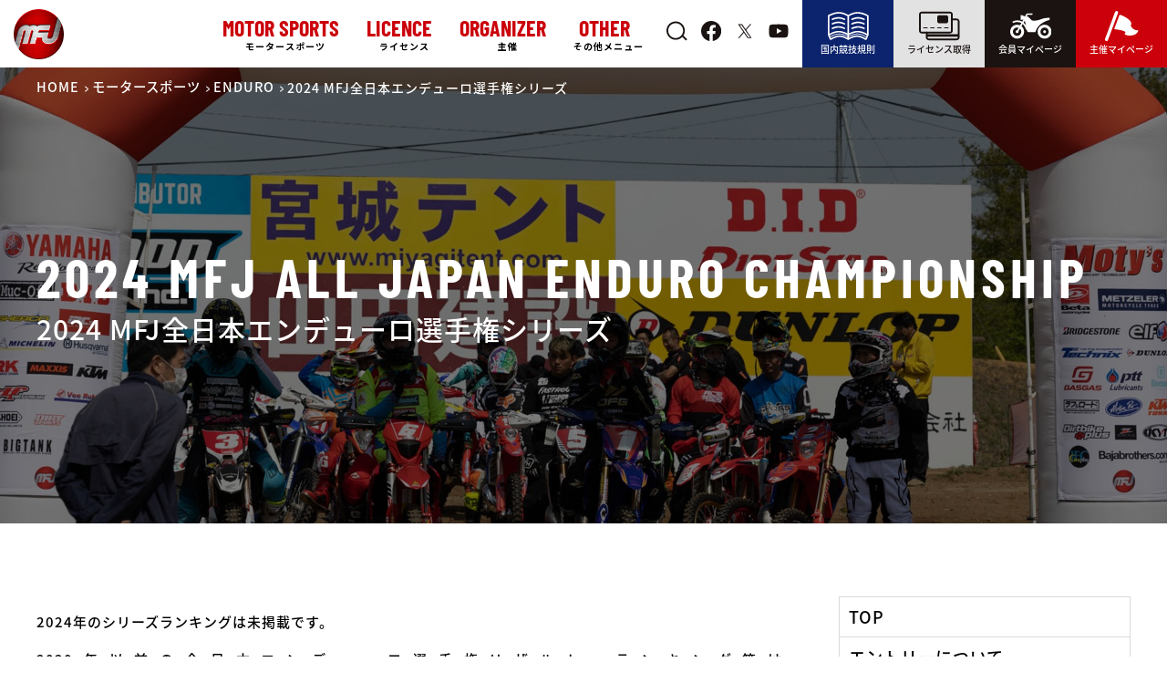

--- FILE ---
content_type: text/html; charset=UTF-8
request_url: https://www.mfj.or.jp/national/2024-ed-all-japan/?page_type=ranking
body_size: 20833
content:
<!DOCTYPE html>
<html lang="ja">

<head prefix="og:http://ogp.me/ns#">
    <meta charset="UTF-8">
    <meta name="viewport" content="width=device-width, initial-scale=1.0">
    <meta http-equiv="X-UA-Compatible" content="ie=edge">
    
    <meta property="og:title" content="2024 MFJ全日本エンデューロ選手権シリーズ">
    <meta property="og:description" content="全日本エンデューロ（JEC）情報サイト兼ファンサイトはこちら！ 2020年以前の全日本エンデューロ選手権リザルト・ランキング等はアーカイブサイトよりご覧いただけます。 〇ゼッケンに関しての注意喚起（2">
    <meta property="og:image" content="https://www.mfj.or.jp/wp-content/uploads/2024/01/C10I5001.jpg">
    <meta property="og:url" content="https://www.mfj.or.jp/national/2024-ed-all-japan/">

    <meta property="fb:app_id" content="462406879254013">

    <meta name="twitter:card" content="summary_large_image">
    <meta name="twitter:site" content="@MFJoffice">
    <meta name="twitter:title" content="2024 MFJ全日本エンデューロ選手権シリーズ">
    <meta name="twitter:description" content="全日本エンデューロ（JEC）情報サイト兼ファンサイトはこちら！ 2020年以前の全日本エンデューロ選手権リザルト・ランキング等はアーカイブサイトよりご覧いただけます。 〇ゼッケンに関しての注意喚起（2">
    <meta name="twitter:image" content="https://www.mfj.or.jp/wp-content/uploads/2024/01/C10I5001.jpg">




    <link rel="preconnect" href="https://fonts.gstatic.com">
    <meta name="description" content="全日本エンデューロ（JEC）情報サイト兼ファンサイトはこちら！ 2020年以前の全日本エンデューロ選手権リザルト・ランキング等はアーカイブサイトよりご覧いただけます。 〇ゼッケンに関しての注意喚起（2">    <title>2024 MFJ全日本エンデューロ選手権シリーズ ｜ MFJ Online Magazine</title>
<meta name='robots' content='max-image-preview:large' />
<link rel="alternate" type="application/rss+xml" title="MFJ Online Magazine &raquo; フィード" href="https://www.mfj.or.jp/feed/" />
<link rel="alternate" type="application/rss+xml" title="MFJ Online Magazine &raquo; コメントフィード" href="https://www.mfj.or.jp/comments/feed/" />
<link rel='stylesheet' id='wp-block-library-css' href='https://www.mfj.or.jp/wp-includes/css/dist/block-library/style.min.css?ver=6.5.5' type='text/css' media='all' />
<style id='classic-theme-styles-inline-css' type='text/css'>
/*! This file is auto-generated */
.wp-block-button__link{color:#fff;background-color:#32373c;border-radius:9999px;box-shadow:none;text-decoration:none;padding:calc(.667em + 2px) calc(1.333em + 2px);font-size:1.125em}.wp-block-file__button{background:#32373c;color:#fff;text-decoration:none}
</style>
<style id='global-styles-inline-css' type='text/css'>
body{--wp--preset--color--black: #000000;--wp--preset--color--cyan-bluish-gray: #abb8c3;--wp--preset--color--white: #ffffff;--wp--preset--color--pale-pink: #f78da7;--wp--preset--color--vivid-red: #cf2e2e;--wp--preset--color--luminous-vivid-orange: #ff6900;--wp--preset--color--luminous-vivid-amber: #fcb900;--wp--preset--color--light-green-cyan: #7bdcb5;--wp--preset--color--vivid-green-cyan: #00d084;--wp--preset--color--pale-cyan-blue: #8ed1fc;--wp--preset--color--vivid-cyan-blue: #0693e3;--wp--preset--color--vivid-purple: #9b51e0;--wp--preset--gradient--vivid-cyan-blue-to-vivid-purple: linear-gradient(135deg,rgba(6,147,227,1) 0%,rgb(155,81,224) 100%);--wp--preset--gradient--light-green-cyan-to-vivid-green-cyan: linear-gradient(135deg,rgb(122,220,180) 0%,rgb(0,208,130) 100%);--wp--preset--gradient--luminous-vivid-amber-to-luminous-vivid-orange: linear-gradient(135deg,rgba(252,185,0,1) 0%,rgba(255,105,0,1) 100%);--wp--preset--gradient--luminous-vivid-orange-to-vivid-red: linear-gradient(135deg,rgba(255,105,0,1) 0%,rgb(207,46,46) 100%);--wp--preset--gradient--very-light-gray-to-cyan-bluish-gray: linear-gradient(135deg,rgb(238,238,238) 0%,rgb(169,184,195) 100%);--wp--preset--gradient--cool-to-warm-spectrum: linear-gradient(135deg,rgb(74,234,220) 0%,rgb(151,120,209) 20%,rgb(207,42,186) 40%,rgb(238,44,130) 60%,rgb(251,105,98) 80%,rgb(254,248,76) 100%);--wp--preset--gradient--blush-light-purple: linear-gradient(135deg,rgb(255,206,236) 0%,rgb(152,150,240) 100%);--wp--preset--gradient--blush-bordeaux: linear-gradient(135deg,rgb(254,205,165) 0%,rgb(254,45,45) 50%,rgb(107,0,62) 100%);--wp--preset--gradient--luminous-dusk: linear-gradient(135deg,rgb(255,203,112) 0%,rgb(199,81,192) 50%,rgb(65,88,208) 100%);--wp--preset--gradient--pale-ocean: linear-gradient(135deg,rgb(255,245,203) 0%,rgb(182,227,212) 50%,rgb(51,167,181) 100%);--wp--preset--gradient--electric-grass: linear-gradient(135deg,rgb(202,248,128) 0%,rgb(113,206,126) 100%);--wp--preset--gradient--midnight: linear-gradient(135deg,rgb(2,3,129) 0%,rgb(40,116,252) 100%);--wp--preset--font-size--small: 13px;--wp--preset--font-size--medium: 20px;--wp--preset--font-size--large: 36px;--wp--preset--font-size--x-large: 42px;--wp--preset--spacing--20: 0.44rem;--wp--preset--spacing--30: 0.67rem;--wp--preset--spacing--40: 1rem;--wp--preset--spacing--50: 1.5rem;--wp--preset--spacing--60: 2.25rem;--wp--preset--spacing--70: 3.38rem;--wp--preset--spacing--80: 5.06rem;--wp--preset--shadow--natural: 6px 6px 9px rgba(0, 0, 0, 0.2);--wp--preset--shadow--deep: 12px 12px 50px rgba(0, 0, 0, 0.4);--wp--preset--shadow--sharp: 6px 6px 0px rgba(0, 0, 0, 0.2);--wp--preset--shadow--outlined: 6px 6px 0px -3px rgba(255, 255, 255, 1), 6px 6px rgba(0, 0, 0, 1);--wp--preset--shadow--crisp: 6px 6px 0px rgba(0, 0, 0, 1);}:where(.is-layout-flex){gap: 0.5em;}:where(.is-layout-grid){gap: 0.5em;}body .is-layout-flex{display: flex;}body .is-layout-flex{flex-wrap: wrap;align-items: center;}body .is-layout-flex > *{margin: 0;}body .is-layout-grid{display: grid;}body .is-layout-grid > *{margin: 0;}:where(.wp-block-columns.is-layout-flex){gap: 2em;}:where(.wp-block-columns.is-layout-grid){gap: 2em;}:where(.wp-block-post-template.is-layout-flex){gap: 1.25em;}:where(.wp-block-post-template.is-layout-grid){gap: 1.25em;}.has-black-color{color: var(--wp--preset--color--black) !important;}.has-cyan-bluish-gray-color{color: var(--wp--preset--color--cyan-bluish-gray) !important;}.has-white-color{color: var(--wp--preset--color--white) !important;}.has-pale-pink-color{color: var(--wp--preset--color--pale-pink) !important;}.has-vivid-red-color{color: var(--wp--preset--color--vivid-red) !important;}.has-luminous-vivid-orange-color{color: var(--wp--preset--color--luminous-vivid-orange) !important;}.has-luminous-vivid-amber-color{color: var(--wp--preset--color--luminous-vivid-amber) !important;}.has-light-green-cyan-color{color: var(--wp--preset--color--light-green-cyan) !important;}.has-vivid-green-cyan-color{color: var(--wp--preset--color--vivid-green-cyan) !important;}.has-pale-cyan-blue-color{color: var(--wp--preset--color--pale-cyan-blue) !important;}.has-vivid-cyan-blue-color{color: var(--wp--preset--color--vivid-cyan-blue) !important;}.has-vivid-purple-color{color: var(--wp--preset--color--vivid-purple) !important;}.has-black-background-color{background-color: var(--wp--preset--color--black) !important;}.has-cyan-bluish-gray-background-color{background-color: var(--wp--preset--color--cyan-bluish-gray) !important;}.has-white-background-color{background-color: var(--wp--preset--color--white) !important;}.has-pale-pink-background-color{background-color: var(--wp--preset--color--pale-pink) !important;}.has-vivid-red-background-color{background-color: var(--wp--preset--color--vivid-red) !important;}.has-luminous-vivid-orange-background-color{background-color: var(--wp--preset--color--luminous-vivid-orange) !important;}.has-luminous-vivid-amber-background-color{background-color: var(--wp--preset--color--luminous-vivid-amber) !important;}.has-light-green-cyan-background-color{background-color: var(--wp--preset--color--light-green-cyan) !important;}.has-vivid-green-cyan-background-color{background-color: var(--wp--preset--color--vivid-green-cyan) !important;}.has-pale-cyan-blue-background-color{background-color: var(--wp--preset--color--pale-cyan-blue) !important;}.has-vivid-cyan-blue-background-color{background-color: var(--wp--preset--color--vivid-cyan-blue) !important;}.has-vivid-purple-background-color{background-color: var(--wp--preset--color--vivid-purple) !important;}.has-black-border-color{border-color: var(--wp--preset--color--black) !important;}.has-cyan-bluish-gray-border-color{border-color: var(--wp--preset--color--cyan-bluish-gray) !important;}.has-white-border-color{border-color: var(--wp--preset--color--white) !important;}.has-pale-pink-border-color{border-color: var(--wp--preset--color--pale-pink) !important;}.has-vivid-red-border-color{border-color: var(--wp--preset--color--vivid-red) !important;}.has-luminous-vivid-orange-border-color{border-color: var(--wp--preset--color--luminous-vivid-orange) !important;}.has-luminous-vivid-amber-border-color{border-color: var(--wp--preset--color--luminous-vivid-amber) !important;}.has-light-green-cyan-border-color{border-color: var(--wp--preset--color--light-green-cyan) !important;}.has-vivid-green-cyan-border-color{border-color: var(--wp--preset--color--vivid-green-cyan) !important;}.has-pale-cyan-blue-border-color{border-color: var(--wp--preset--color--pale-cyan-blue) !important;}.has-vivid-cyan-blue-border-color{border-color: var(--wp--preset--color--vivid-cyan-blue) !important;}.has-vivid-purple-border-color{border-color: var(--wp--preset--color--vivid-purple) !important;}.has-vivid-cyan-blue-to-vivid-purple-gradient-background{background: var(--wp--preset--gradient--vivid-cyan-blue-to-vivid-purple) !important;}.has-light-green-cyan-to-vivid-green-cyan-gradient-background{background: var(--wp--preset--gradient--light-green-cyan-to-vivid-green-cyan) !important;}.has-luminous-vivid-amber-to-luminous-vivid-orange-gradient-background{background: var(--wp--preset--gradient--luminous-vivid-amber-to-luminous-vivid-orange) !important;}.has-luminous-vivid-orange-to-vivid-red-gradient-background{background: var(--wp--preset--gradient--luminous-vivid-orange-to-vivid-red) !important;}.has-very-light-gray-to-cyan-bluish-gray-gradient-background{background: var(--wp--preset--gradient--very-light-gray-to-cyan-bluish-gray) !important;}.has-cool-to-warm-spectrum-gradient-background{background: var(--wp--preset--gradient--cool-to-warm-spectrum) !important;}.has-blush-light-purple-gradient-background{background: var(--wp--preset--gradient--blush-light-purple) !important;}.has-blush-bordeaux-gradient-background{background: var(--wp--preset--gradient--blush-bordeaux) !important;}.has-luminous-dusk-gradient-background{background: var(--wp--preset--gradient--luminous-dusk) !important;}.has-pale-ocean-gradient-background{background: var(--wp--preset--gradient--pale-ocean) !important;}.has-electric-grass-gradient-background{background: var(--wp--preset--gradient--electric-grass) !important;}.has-midnight-gradient-background{background: var(--wp--preset--gradient--midnight) !important;}.has-small-font-size{font-size: var(--wp--preset--font-size--small) !important;}.has-medium-font-size{font-size: var(--wp--preset--font-size--medium) !important;}.has-large-font-size{font-size: var(--wp--preset--font-size--large) !important;}.has-x-large-font-size{font-size: var(--wp--preset--font-size--x-large) !important;}
.wp-block-navigation a:where(:not(.wp-element-button)){color: inherit;}
:where(.wp-block-post-template.is-layout-flex){gap: 1.25em;}:where(.wp-block-post-template.is-layout-grid){gap: 1.25em;}
:where(.wp-block-columns.is-layout-flex){gap: 2em;}:where(.wp-block-columns.is-layout-grid){gap: 2em;}
.wp-block-pullquote{font-size: 1.5em;line-height: 1.6;}
</style>
<link rel='stylesheet' id='swpm.common-css' href='https://www.mfj.or.jp/wp-content/plugins/simple-membership/css/swpm.common.css?ver=4.0.3' type='text/css' media='all' />
<link rel='stylesheet' id='swpm-form-builder-css-css' href='https://www.mfj.or.jp/wp-content/plugins/swpm-form-builder/css/swpm-form-builder.css?ver=4.9.5' type='text/css' media='all' />
<link rel='stylesheet' id='swpm-jqueryui-css-css' href='https://www.mfj.or.jp/wp-content/plugins/swpm-form-builder/css/smoothness/jquery-ui-1.10.3.min.css?ver=4.9.5' type='text/css' media='all' />
<link rel='stylesheet' id='main-css' href='https://www.mfj.or.jp/wp-content/themes/mfj/css/main.css?ver=1768974725' type='text/css' media='all' />
<script type="text/javascript" src="https://www.mfj.or.jp/wp-includes/js/jquery/jquery.min.js?ver=3.7.1" id="jquery-core-js"></script>
<script type="text/javascript" src="https://www.mfj.or.jp/wp-includes/js/jquery/jquery-migrate.min.js?ver=3.4.1" id="jquery-migrate-js"></script>
<link rel="https://api.w.org/" href="https://www.mfj.or.jp/wp-json/" /><link rel='shortlink' href='https://www.mfj.or.jp/?p=48423' />
<link rel="alternate" type="application/json+oembed" href="https://www.mfj.or.jp/wp-json/oembed/1.0/embed?url=https%3A%2F%2Fwww.mfj.or.jp%2Fnational%2F2024-ed-all-japan%2F" />
<link rel="alternate" type="text/xml+oembed" href="https://www.mfj.or.jp/wp-json/oembed/1.0/embed?url=https%3A%2F%2Fwww.mfj.or.jp%2Fnational%2F2024-ed-all-japan%2F&#038;format=xml" />
<!-- <meta name="swpm" version="4.9.5" /> -->
   <style type="text/css">
       #close-js-message {
           position: absolute;
           z-index: 0;
           visibility: hidden;
       }
       #js-message-layer {
           position: fixed;
           top: 0;
           left: 0;
           width: 100%;
           height: 100%;
           background-color: rgba(0,0,0,.5);
           z-index: 99;
       }
       #js-message {
            position: fixed;
            top: 50%;
            left: 50%;
            transform: translate(-50%, -50%);
            max-width: 500px;
            z-index: 100;
            background-color: #fff;
            padding: 30px;
            border: none;
            border-radius: 5px;
       }
       #js-message .message {
           font-weight: bold;
       }
       #js-message .label {
           position: absolute;
           text-align: center;
           font-weight: bold;
           top: 15px;
           right: 15px;
           font-size: 1.1rem;
           display: block;
           cursor: pointer;
       }
       input#close-js-message:checked ~ #js-message,
       input#close-js-message:checked ~ #js-message-layer{
           display: none;
       }
   </style>
    <input type="checkbox" id="close-js-message"/>
    <div id="js-message-layer"></div>
    <div id="js-message">
        <label class="label" for="close-js-message">×</label>
        <p class="message">
            javascriptが無効です。<br>
            サイトが正常に動作しない可能性があります。
        </p>        
    </div>
   <script type="text/javascript">
        document.getElementById('js-message').style.display = 'none';
        document.getElementById('js-message-layer').style.display = 'none';
   </script>
    <link rel="icon" href="/wp-content/uploads/2021/12/cropped-favicon-32x32.png" sizes="32x32" />
<link rel="icon" href="/wp-content/uploads/2021/12/cropped-favicon-192x192.png" sizes="192x192" />
<link rel="apple-touch-icon" href="/wp-content/uploads/2021/12/cropped-favicon-180x180.png" />
<meta name="msapplication-TileImage" content="/wp-content/uploads/2021/12/cropped-favicon-270x270.png" />
		<style type="text/css" id="wp-custom-css">
			.mwform-checkbox-field{
    width: 100%;
    margin: 0;
}
.shareSns .icon-twitter a {
    background: rgba(15,20,25,1.00);
}
.form-row__data span{
	text-align:left;
	    display: inline-block;
}
@media (min-width: 768px) {
	    .mfj-information .title {
        white-space: normal;
    }
	    .local-news__items dd {
        display: flex;
        align-items: center;
    }
}
.company_fm {
	display:flex;
}
.form-row .order-form__row .price-row input,
.form-row .order-form__row .amount-row #total-amount{
	pointer-events:none;
}		</style>
		<!-- ## NXS/OG ## --><!-- ## NXSOGTAGS ## --><!-- ## NXS/OG ## -->
        <style>
        /* Barlow Condensed */
        @font-face {
            font-family: 'Barlow Condensed';
            font-style: normal;
            font-weight: 700;
            font-display: swap;
            src: local(''),
                url('https://www.mfj.or.jp/wp-content/themes/mfj/fonts/BarlowCondensed-Bold.woff') format('woff'),
                /* Chrome 6+, Firefox 3.6+, IE 9+, Safari 5.1+ */
                url('https://www.mfj.or.jp/wp-content/themes/mfj/fonts/BarlowCondensed-Bold.woff2') format('woff2');
            /* Chrome 26+, Opera 23+, Firefox 39+ */
        }

        /* Noto Sans Jp 500*/
        @font-face {
            font-family: 'Noto Sans JP';
            font-style: normal;
            font-weight: 500;
            font-display: swap;
            src: local(''),
                url('https://www.mfj.or.jp/wp-content/themes/mfj/fonts/NotoSansJP-Medium.woff') format('woff'),
                /* Chrome 6+, Firefox 3.6+, IE 9+, Safari 5.1+ */
                url('https://www.mfj.or.jp/wp-content/themes/mfj/fonts/NotoSansJP-Medium.woff2') format('woff2');
            /* Chrome 26+, Opera 23+, Firefox 39+ */
        }

        /* Noto Sans Jp 700*/
        @font-face {
            font-family: 'Noto Sans JP';
            font-style: normal;
            font-weight: 900;
            font-display: swap;
            src: local(''),
                url('https://www.mfj.or.jp/wp-content/themes/mfj/fonts/NotoSansJP-Bold.woff') format('woff'),
                /* Chrome 6+, Firefox 3.6+, IE 9+, Safari 5.1+ */
                url('https://www.mfj.or.jp/wp-content/themes/mfj/fonts/NotoSansJP-Bold.woff2') format('woff2');
            /* Chrome 26+, Opera 23+, Firefox 39+ */
        }
    </style>
    <script>
        (function(i, s, o, g, r, a, m) {
            i['GoogleAnalyticsObject'] = r;
            i[r] = i[r] || function() {
                (i[r].q = i[r].q || []).push(arguments)
            }, i[r].l = 1 * new Date();
            a = s.createElement(o),
                m = s.getElementsByTagName(o)[0];
            a.async = 1;
            a.src = g;
            m.parentNode.insertBefore(a, m)
        })(window, document, 'script', 'https://www.google-analytics.com/analytics.js', 'ga');

        ga('create', 'UA-32700285-1', 'auto');
        ga('send', 'pageview');
    </script>
    <!-- Google tag (gtag.js) -->
    <script async src="https://www.googletagmanager.com/gtag/js?id=G-43NZKPM45B"></script>
    <script>
        window.dataLayer = window.dataLayer || [];

        function gtag() {
            dataLayer.push(arguments);
        }
        gtag('js', new Date());
        gtag('config', 'G-43NZKPM45B');
    </script>
            <script>
        (function(PID) {
            var script = document.createElement("script");
            script.src = "https://tracking.sitest.jp/tag?p=" + PID + "&u=" + encodeURIComponent(location.origin + location.pathname + location.search);
            script.async = true;
            document.head.appendChild(script);
        })("p668f3bbdb4cf3");
    </script>
</head>

<body id="body" data-tmpdir="https://www.mfj.or.jp/wp-content/themes/mfj/">
    <svg aria-hidden="true" style="position: absolute; width: 0; height: 0; overflow: hidden;" version="1.1" xmlns="http://www.w3.org/2000/svg" xmlns:xlink="http://www.w3.org/1999/xlink">
        <defs>
            <symbol id="icon-facebook" viewBox="0 0 32 32">
                <path d="M32.195 16.098c0-0 0-0 0-0 0-8.891-7.207-16.098-16.098-16.098s-16.098 7.207-16.098 16.098c0 8.003 5.84 14.642 13.491 15.888l0.093 0.012v-11.25h-4.088v-4.65h4.088v-3.548c0-4.035 2.4-6.263 6.080-6.263 1.286 0.019 2.53 0.133 3.744 0.335l-0.144-0.020v3.962h-2.027c-0.092-0.013-0.198-0.020-0.306-0.020-1.285 0-2.327 1.042-2.327 2.327 0 0.073 0.003 0.146 0.010 0.217l-0.001-0.009v3.020h4.464l-0.714 4.65h-3.75v11.25c7.743-1.26 13.581-7.898 13.583-15.9v-0z"></path>
            </symbol>
            <symbol id="icon-rule" viewBox="0 0 47 32">
                <path d="M43.459 31.972c-0.065 0.017-0.139 0.027-0.215 0.028h-0c-0.001 0-0.001 0-0.002 0-0.184 0-0.355-0.058-0.495-0.157l0.003 0.002c-0.072-0.049-4.829-3.305-9.452-3.305s-9.405 3.272-9.453 3.305c-0.123 0.086-0.274 0.142-0.437 0.152l-0.003 0h-0.054c-0 0-0 0-0 0-0.185 0-0.356-0.058-0.497-0.157l0.003 0.002c-0.072-0.047-4.829-3.302-9.452-3.302s-9.405 3.272-9.453 3.305c-0.137 0.096-0.308 0.154-0.492 0.154-0.077 0-0.151-0.010-0.222-0.029l0.006 0.001c-0.065 0.018-0.14 0.028-0.218 0.028-0.358 0-0.665-0.217-0.796-0.527l-0.002-0.006-2.162-5.189c-0.042-0.098-0.066-0.212-0.066-0.332 0-0.010 0-0.021 0.001-0.031l-0 0.002v-21.587q0-0.033 0-0.065c0.011-0.155 0.061-0.297 0.141-0.417l-0.002 0.003 0.008-0.011 0.005-0.008 0.005-0.007 0.016-0.019c0.054-0.072 0.117-0.133 0.189-0.184l0.003-0.002 0.017-0.012q0.028-0.018 0.056-0.035v0c1.059-0.594 2.33-1.194 3.644-1.709l0.217-0.075c2.438-1.047 5.27-1.696 8.241-1.788l0.035-0.001c2.857 0.080 5.541 0.735 7.967 1.854l-0.126-0.052c1.16 0.505 2.123 1.007 3.049 1.566l-0.114-0.064c0.811-0.495 1.774-0.998 2.771-1.438l0.163-0.064c2.3-1.066 4.984-1.722 7.812-1.801l0.028-0.001c3.007 0.092 5.839 0.741 8.43 1.846l-0.152-0.058c1.531 0.59 2.803 1.19 4.025 1.867l-0.164-0.083q0.029 0.016 0.056 0.035c0.081 0.055 0.15 0.121 0.207 0.197l0.002 0.002 0.009 0.012 0.005 0.007 0.005 0.008 0.008 0.012c0.081 0.118 0.134 0.262 0.146 0.416l0 0.003q0 0.033 0 0.067v21.587c0 0.009 0.001 0.020 0.001 0.030 0 0.12-0.024 0.234-0.068 0.338l0.002-0.006-2.162 5.189c-0.134 0.315-0.441 0.533-0.799 0.533-0.077 0-0.152-0.010-0.223-0.029l0.006 0.001zM43.184 30.064l0.527-1.264c-0.895-0.561-5.479-3.287-9.982-3.287-3.972 0-8 2.116-9.514 3.003v1.068c1.88-1.069 5.45-2.774 9.082-2.774 4.255 0 8.415 2.335 9.887 3.254zM3.518 30.064c1.472-0.919 5.632-3.254 9.887-3.254 3.632 0 7.202 1.705 9.081 2.774v-1.068c-1.514-0.887-5.546-3.004-9.514-3.004-4.507 0-9.081 2.724-9.981 3.287zM41.040 26.416c1.185 0.527 2.172 1.053 3.119 1.639l-0.111-0.064 0.531-1.274q-0.037-0.019-0.073-0.041c-0.053-0.037-5.264-3.324-10.345-3.324-4.279 0-8.632 2.321-9.946 3.084v1.083c0.562-0.315 1.315-0.707 2.203-1.102 2.139-1.026 4.638-1.668 7.276-1.767l0.034-0.001c2.671 0.079 5.174 0.723 7.419 1.814l-0.108-0.047zM2.654 27.991c0.836-0.522 1.823-1.048 2.845-1.509l0.163-0.066c2.139-1.026 4.638-1.667 7.276-1.766l0.034-0.001c2.671 0.079 5.174 0.723 7.419 1.814l-0.108-0.047c0.888 0.395 1.643 0.788 2.203 1.102v-1.082c-1.316-0.762-5.678-3.084-9.946-3.084-5.094 0-10.292 3.287-10.345 3.323q-0.035 0.023-0.073 0.041zM41.935 23.421c1.212 0.518 2.21 1.025 3.171 1.587l-0.133-0.072v-20.093c-1.47-0.762-6.364-3.114-10.846-3.114-4.435 0-8.646 2.313-9.91 3.075v19.652c0.576-0.304 1.315-0.67 2.174-1.038 2.279-1.064 4.939-1.718 7.744-1.797l0.028-0.001c2.833 0.079 5.494 0.734 7.896 1.851l-0.124-0.052zM1.73 24.936c0.829-0.491 1.826-0.998 2.856-1.445l0.182-0.070c2.279-1.065 4.94-1.72 7.745-1.798l0.028-0.001c2.833 0.079 5.493 0.734 7.895 1.851l-0.124-0.052c0.859 0.367 1.598 0.732 2.174 1.038v-19.654c-1.264-0.761-5.475-3.075-9.911-3.075-4.491 0-9.382 2.352-10.846 3.114zM26.902 19.125c-0.058-0.113-0.091-0.246-0.091-0.387 0-0.337 0.192-0.628 0.473-0.771l0.005-0.002c2.133-1.049 4.63-1.708 7.268-1.819l0.038-0.001c2.676 0.112 5.172 0.772 7.416 1.869l-0.11-0.049c0.286 0.145 0.478 0.437 0.478 0.774 0 0.478-0.387 0.865-0.865 0.865-0.141 0-0.274-0.034-0.392-0.094l0.005 0.002c-1.908-0.929-4.137-1.52-6.492-1.637l-0.040-0.002c-2.395 0.116-4.624 0.708-6.634 1.683l0.101-0.044c-0.113 0.057-0.246 0.091-0.386 0.091-0.337 0-0.628-0.192-0.771-0.473l-0.002-0.005zM4.416 19.125c-0.058-0.113-0.091-0.246-0.091-0.387 0-0.337 0.192-0.628 0.473-0.771l0.005-0.002c2.133-1.049 4.63-1.708 7.268-1.819l0.038-0.001c2.676 0.112 5.172 0.772 7.416 1.869l-0.11-0.049c0.282 0.146 0.472 0.436 0.472 0.771 0 0.478-0.387 0.865-0.865 0.865-0.139 0-0.27-0.033-0.386-0.090l0.005 0.002c-1.908-0.929-4.138-1.52-6.492-1.636l-0.040-0.002c-2.394 0.115-4.624 0.707-6.633 1.682l0.101-0.044c-0.113 0.058-0.246 0.091-0.387 0.091-0.337 0-0.628-0.192-0.771-0.473l-0.002-0.005zM41.126 14.322c-1.908-0.929-4.137-1.52-6.492-1.636l-0.040-0.002c-2.394 0.116-4.624 0.708-6.634 1.682l0.101-0.044c-0.111 0.056-0.242 0.088-0.381 0.088-0.478 0-0.865-0.387-0.865-0.865 0-0.334 0.19-0.624 0.467-0.768l0.005-0.002c2.133-1.049 4.63-1.708 7.268-1.819l0.038-0.001c2.676 0.112 5.172 0.772 7.416 1.869l-0.11-0.049c0.286 0.145 0.478 0.437 0.478 0.774 0 0.478-0.387 0.865-0.865 0.865-0.141 0-0.274-0.034-0.392-0.094l0.005 0.002zM18.64 14.322c-1.908-0.929-4.137-1.52-6.491-1.636l-0.040-0.002c-2.394 0.115-4.624 0.707-6.633 1.682l0.101-0.044c-0.113 0.058-0.246 0.091-0.387 0.091-0.478 0-0.865-0.387-0.865-0.865 0-0.337 0.192-0.628 0.473-0.771l0.005-0.002c2.133-1.049 4.63-1.708 7.268-1.819l0.038-0.001c2.676 0.112 5.172 0.772 7.416 1.869l-0.11-0.049c0.289 0.144 0.484 0.438 0.484 0.777 0 0.478-0.387 0.865-0.865 0.865-0.143 0-0.278-0.035-0.397-0.097l0.005 0.002zM41.126 9.133c-1.908-0.929-4.137-1.521-6.491-1.637l-0.040-0.002c-2.394 0.116-4.624 0.708-6.634 1.682l0.101-0.044c-0.119 0.065-0.26 0.104-0.41 0.104-0.478 0-0.865-0.387-0.865-0.865 0-0.346 0.203-0.645 0.497-0.783l0.005-0.002c2.133-1.050 4.63-1.71 7.268-1.82l0.038-0.001c2.676 0.112 5.172 0.772 7.415 1.87l-0.11-0.049c0.295 0.142 0.495 0.439 0.495 0.782 0 0.478-0.387 0.865-0.865 0.865-0.148 0-0.287-0.037-0.409-0.103l0.005 0.002zM18.64 9.133c-1.908-0.929-4.137-1.521-6.491-1.637l-0.040-0.002c-2.394 0.116-4.624 0.708-6.633 1.683l0.101-0.044c-0.117 0.063-0.256 0.1-0.404 0.1-0.478 0-0.865-0.387-0.865-0.865 0-0.343 0.2-0.64 0.49-0.78l0.005-0.002c2.133-1.050 4.629-1.71 7.268-1.821l0.038-0.001c2.676 0.112 5.172 0.772 7.415 1.87l-0.11-0.049c0.299 0.141 0.502 0.439 0.502 0.785 0 0.478-0.387 0.865-0.865 0.865-0.15 0-0.292-0.038-0.415-0.106l0.005 0.002z"></path>
            </symbol>
            <symbol id="icon-licence" viewBox="0 0 46 32">
                <path d="M8.623 25.287h35.893v2.686h-35.893v-2.686z"></path>
                <path d="M9.274 18.57h-4.126c-0.27 0-0.488-0.219-0.488-0.488s0.219-0.488 0.488-0.488v0h4.126c0.27 0 0.488 0.219 0.488 0.488s-0.219 0.488-0.488 0.488v0z"></path>
                <path d="M17.081 18.57h-4.126c-0.27 0-0.488-0.219-0.488-0.488s0.219-0.488 0.488-0.488v0h4.126c0.27 0 0.488 0.219 0.488 0.488s-0.219 0.488-0.488 0.488v0z"></path>
                <path d="M24.889 18.57h-4.127c-0.27 0-0.488-0.219-0.488-0.488s0.219-0.488 0.488-0.488v0h4.127c0.27 0 0.488 0.219 0.488 0.488s-0.219 0.488-0.488 0.488v0z"></path>
                <path d="M32.696 18.57h-4.126c-0.27 0-0.488-0.219-0.488-0.488s0.219-0.488 0.488-0.488v0h4.126c0.27 0 0.488 0.219 0.488 0.488s-0.219 0.488-0.488 0.488v0z"></path>
                <path d="M34.917 24.353h-31.989c-1.618 0-2.929-1.311-2.929-2.929v0-18.495c0-1.618 1.311-2.929 2.929-2.929v0h31.989c1.618 0 2.929 1.311 2.929 2.929v0 18.495c0 1.618-1.311 2.929-2.929 2.929v0zM2.928 1.953c-0.539 0-0.976 0.437-0.976 0.976v0 18.495c0 0.539 0.437 0.976 0.976 0.976v0h31.989c0.539 0 0.976-0.437 0.976-0.976v0-18.495c0-0.539-0.437-0.976-0.976-0.976v0z"></path>
                <path d="M42.106 32h-31.072c-1.87-0.002-3.385-1.518-3.388-3.387v-5.236c0-0.539 0.437-0.976 0.976-0.976s0.976 0.437 0.976 0.976v0 5.236c0.001 0.792 0.643 1.434 1.435 1.435h31.072c0.792-0.001 1.434-0.643 1.434-1.435v-17.58c-0.002-0.791-0.643-1.432-1.434-1.433h-5.237c-0.539 0-0.976-0.437-0.976-0.976s0.437-0.976 0.976-0.976v0h5.237c1.869 0.002 3.384 1.517 3.387 3.385v17.58c-0.002 1.87-1.517 3.385-3.386 3.388h-0z"></path>
                <path d="M22.651 3.886h7.82c1.229 0 2.225 0.996 2.225 2.225v4.653c0 1.229-0.996 2.225-2.225 2.225h-7.82c-1.229 0-2.225-0.996-2.225-2.225v-4.653c0-1.229 0.996-2.225 2.225-2.225z"></path>
            </symbol>
            <symbol id="icon-member" viewBox="0 0 52 32">
                <path d="M50.013 8.277v-2.567c-0.42-0.023-0.911-0.037-1.405-0.037-3.574 0-6.985 0.696-10.105 1.96l0.181-0.065c-6.196 2.39-10.711 1.77-11.33 1.151s-3.452-3.363-3.895-3.717-1.328-1.77-2.301-0.885c-0.15 0.134-0.328 0.24-0.524 0.306l-0.011 0.003 0.988-2.031c0.158-0.32 0.482-0.535 0.856-0.536h5.329c0.513 0 0.478-0.417 0.478-0.93s0.035-0.93-0.478-0.93h-5.33c-0 0-0 0-0.001 0-1.105 0-2.061 0.638-2.52 1.566l-0.007 0.016-1.222 2.514c-1.498-1.106-3.354-1.811-5.367-1.924l-0.026-0.001v6.196s2.135-0.195 3.431-0.412l-1.5 2.525c-1.76-1.002-3.868-1.593-6.113-1.593-2.311 0-4.476 0.626-6.335 1.717l0.059-0.032 0.585 1.761c1.245-0.662 2.705-1.099 4.255-1.217l0.037-0.002c0.378-0.045 0.815-0.071 1.258-0.071 1.888 0 3.668 0.468 5.228 1.293l-0.061-0.029-1.71 2.879c-1.073-0.501-2.33-0.794-3.655-0.794-4.867 0-8.813 3.946-8.813 8.813s3.946 8.813 8.813 8.813c4.867 0 8.813-3.946 8.813-8.813 0-2.793-1.299-5.283-3.327-6.898l-0.018-0.014 1.63-2.748c1.795 1.795 3.153 4.027 3.9 6.523l0.028 0.11c0.033 0.098 1.19 1.091 1.195 1.196l0.147-0.32c0.151 2.838 2.375 2.887 2.375 2.887h8.321c3.187-12.125 16.022-15.046 18.147-15.666zM14.075 23.192c0 0.005 0 0.011 0 0.018 0 2.919-2.366 5.285-5.285 5.285s-5.285-2.366-5.285-5.285c0-2.919 2.366-5.285 5.285-5.285 0.662 0 1.295 0.122 1.879 0.344l-0.036-0.012-1.853 3.121c-1.013 0.004-1.832 0.826-1.832 1.84 0 1.016 0.824 1.84 1.84 1.84s1.84-0.824 1.84-1.84c0-0.22-0.038-0.43-0.109-0.625l0.004 0.013 1.918-3.227c1.008 0.958 1.636 2.309 1.636 3.806 0 0.003 0 0.006 0 0.010v-0zM17.009 11.681l1.366-2.296c0.645 1.666 1.281 3.745 1.785 5.875l0.069 0.346c-0.823-1.55-1.903-2.855-3.196-3.907l-0.023-0.018z"></path>
                <path d="M43.595 14.385c-4.864 0-8.807 3.943-8.807 8.807s3.943 8.807 8.807 8.807c4.864 0 8.807-3.943 8.807-8.807v0c0-4.864-3.943-8.807-8.807-8.807v0zM43.595 28.459c-2.909 0-5.267-2.358-5.267-5.267s2.358-5.267 5.267-5.267c2.909 0 5.267 2.358 5.267 5.267v0c0 2.909-2.358 5.267-5.267 5.267v0z"></path>
                <path d="M43.595 21.378c-1.002 0-1.814 0.812-1.814 1.814s0.812 1.814 1.814 1.814c1.002 0 1.814-0.812 1.814-1.814v0c0-1.002-0.812-1.814-1.814-1.814v0z"></path>
            </symbol>
            <symbol id="icon-organizer" viewBox="0 0 36 32">
                <path d="M15.532 4.033c4.126 0.714 13.611 6.083 12.343 10.005l-0.363 1.7s1.718 5.108 8.062 4.929c-1.269 4.1-4.751 5.341-9.011 5.588-6.44-0.371-5.567-2.212-5.567-2.212s5.313-2.823-11.171-4.678z"></path>
                <path d="M1.669 32c-0.922-0-1.669-0.748-1.669-1.67 0-0.209 0.038-0.409 0.108-0.593l-0.004 0.011 10.673-28.663c0.243-0.64 0.852-1.087 1.565-1.087 0.922 0 1.67 0.748 1.67 1.67 0 0.209-0.039 0.41-0.109 0.595l0.004-0.011-10.675 28.661c-0.243 0.64-0.851 1.087-1.563 1.087h-0z"></path>
            </symbol>
            <symbol id="icon-search" viewBox="0 0 35 32">
                <path d="M15.339 30.679c-8.471 0-15.339-6.867-15.339-15.339s6.867-15.339 15.339-15.339c8.471 0 15.339 6.867 15.339 15.339v0c-0.010 8.467-6.872 15.329-15.338 15.339h-0.001zM15.339 2.923c-6.858 0-12.417 5.559-12.417 12.417s5.559 12.417 12.417 12.417c6.858 0 12.417-5.559 12.417-12.417v0c-0.008-6.855-5.563-12.409-12.416-12.417h-0.001z"></path>
                <path d="M24.754 24.243l2.066-2.066 7.757 7.757-2.066 2.066-7.757-7.757z"></path>
            </symbol>
            <symbol id="icon-twitter" viewBox="0 0 32 32">
                <path d="M18.534 14.176l9.993-11.616h-2.368l-8.677 10.085-6.93-10.085h-7.992l10.479 15.251-10.479 12.18h2.368l9.162-10.651 7.319 10.651h7.992l-10.867-15.816zM15.291 17.946l-1.062-1.518-8.448-12.084h3.638l16.742 23.942h-3.633l-7.237-10.34z"></path>
            </symbol>
            <symbol id="icon-facebook_logo" viewBox="0 0 32 32">
                <path d="M13.582 32v0c-7.744-1.259-13.583-7.898-13.583-15.901 0-8.891 7.208-16.099 16.099-16.099s16.099 7.208 16.099 16.099c0 8.003-5.84 14.642-13.49 15.889l-0.093 0.012v-11.25h3.751l0.714-4.653h-4.467v-3.020c-0.002-0.035-0.003-0.076-0.003-0.117 0-0.613 0.212-1.177 0.567-1.622l-0.004 0.005c0.471-0.486 1.131-0.787 1.86-0.787 0.071 0 0.141 0.003 0.211 0.008l-0.009-0.001h2.030v-3.962c-1.070-0.182-2.314-0.295-3.581-0.314l-0.019-0c-0.085-0.004-0.184-0.007-0.284-0.007-1.599 0-3.054 0.618-4.139 1.628l0.004-0.003c-1.036 1.132-1.67 2.646-1.67 4.309 0 0.118 0.003 0.235 0.009 0.351l-0.001-0.016v3.546h-4.088v4.653h4.087v11.25z"></path>
            </symbol>
            <symbol id="icon-hatena_logo" viewBox="0 0 38 32">
                <path d="M23.173 17.134c-1.339-1.428-3.219-2.335-5.311-2.393l-0.011-0c1.749-0.373 3.257-1.235 4.419-2.433l0.002-0.002c0.866-1.079 1.389-2.465 1.389-3.973 0-0.122-0.003-0.243-0.010-0.364l0.001 0.017c0.001-0.039 0.001-0.086 0.001-0.132 0-1.35-0.346-2.62-0.953-3.725l0.020 0.040c-0.65-1.111-1.568-2.001-2.667-2.6l-0.036-0.018c-1.068-0.575-2.309-0.999-3.624-1.202l-0.065-0.008c-1.86-0.226-4.013-0.355-6.197-0.355-0.479 0-0.957 0.006-1.433 0.019l0.070-0.001h-8.768v31.986h9.040c0.356 0.008 0.775 0.012 1.195 0.012 2.347 0 4.662-0.138 6.937-0.405l-0.276 0.026c1.501-0.21 2.859-0.65 4.098-1.286l-0.072 0.034c1.313-0.69 2.366-1.72 3.064-2.975l0.019-0.038c0.684-1.253 1.086-2.744 1.086-4.329 0-0.067-0.001-0.133-0.002-0.2l0 0.010c0.007-0.126 0.011-0.274 0.011-0.422 0-2.017-0.729-3.864-1.938-5.291l0.010 0.012zM8.109 7.082h1.873q3.252 0 4.364 0.732c0.687 0.516 1.127 1.329 1.127 2.245 0 0.102-0.005 0.202-0.016 0.302l0.001-0.012c0.008 0.075 0.012 0.163 0.012 0.252 0 0.921-0.479 1.73-1.202 2.192l-0.010 0.006c-0.789 0.48-2.266 0.704-4.421 0.704h-1.732v-6.42zM15.542 25.426c-0.858 0.521-2.32 0.774-4.378 0.774h-3.055v-6.969h3.182c2.112 0 3.576 0.267 4.35 0.8 0.734 0.587 1.199 1.483 1.199 2.487 0 0.116-0.006 0.23-0.018 0.343l0.001-0.014c0.012 0.095 0.019 0.204 0.019 0.316 0 0.967-0.523 1.812-1.302 2.268l-0.012 0.007z"></path>
                <path d="M34.351 23.891c-2.239 0-4.054 1.815-4.054 4.054s1.815 4.054 4.054 4.054c2.239 0 4.054-1.815 4.054-4.054v0c0-2.239-1.815-4.054-4.054-4.054v0z"></path>
                <path d="M30.831 0h7.039v21.331h-7.039v-21.331z"></path>
            </symbol>
            <symbol id="icon-line_logo" viewBox="0 0 34 32">
                <path d="M15.868 32v0c-0.013 0.001-0.028 0.002-0.044 0.002-0.161 0-0.306-0.068-0.408-0.177l-0-0c-0.088-0.165-0.14-0.362-0.14-0.57 0-0.129 0.020-0.254 0.057-0.371l-0.002 0.009 0.006-0.038c0.042-0.253 0.24-1.44 0.24-1.44 0.042-0.195 0.066-0.42 0.066-0.65 0-0.31-0.044-0.61-0.125-0.893l0.006 0.023c-0.186-0.462-0.907-0.705-1.48-0.828-2.082-0.272-3.972-0.834-5.719-1.65l0.119 0.050c-1.712-0.791-3.181-1.794-4.457-3l0.008 0.007c-1.202-1.132-2.188-2.476-2.902-3.976l-0.034-0.080c-0.667-1.405-1.057-3.052-1.058-4.791v-0c0-7.514 7.533-13.627 16.792-13.627s16.792 6.113 16.792 13.627c0 0.014 0 0.030 0 0.047 0 1.545-0.327 3.014-0.914 4.342l0.027-0.069c-0.709 1.566-1.619 2.909-2.718 4.072l0.006-0.007c-2.135 2.286-4.51 4.301-7.099 6.021l-0.146 0.091c-1.713 1.255-3.659 2.462-5.697 3.518l-0.25 0.118c-0.27 0.131-0.584 0.217-0.916 0.24l-0.008 0zM23.286 10c-0 0-0.001 0-0.001 0-0.088 0-0.168 0.035-0.226 0.092l-0.006 0.006c-0.056 0.058-0.090 0.137-0.090 0.225 0 0 0 0 0 0v-0 7.316c0 0 0 0 0 0.001 0 0.088 0.035 0.167 0.091 0.226l0.005 0.005 0.005 0.004c0.058 0.057 0.137 0.092 0.225 0.092 0 0 0.001 0 0.001 0h4.706c0.18-0 0.326-0.147 0.326-0.327 0 0 0 0 0 0v0-1.178c0 0 0 0 0 0 0-0.18-0.146-0.327-0.326-0.327h-3.2v-1.237h3.2c0.18-0 0.326-0.147 0.326-0.327 0 0 0 0 0 0v0-1.177c0 0 0 0 0 0 0-0.18-0.146-0.327-0.326-0.327h-3.2v-1.237h3.2c0.18-0 0.326-0.147 0.326-0.327 0 0 0 0 0 0v0-1.182c0 0 0 0 0 0 0-0.18-0.146-0.327-0.326-0.327h-4.71zM16.685 13.298v0l3.36 4.534c0.022 0.031 0.049 0.058 0.079 0.079l0.001 0.001c0.006 0.004 0.012 0.009 0.019 0.012l0.001 0 0.010 0.005 0.015 0.008h0.005l0.012 0.005h0.010l0.022 0.007h0.005c0.024 0.007 0.051 0.011 0.080 0.011h1.185c0 0 0 0 0 0 0.18 0 0.327-0.146 0.327-0.326v-7.314c-0-0.18-0.147-0.326-0.327-0.326 0 0 0 0 0 0h-1.178c0 0 0 0 0 0-0.18 0-0.327 0.146-0.327 0.326v4.347l-3.353-4.528c-0.007-0.011-0.015-0.021-0.023-0.030l0 0-0.015-0.016-0.010-0.010-0.018-0.014-0.009-0.006-0.013-0.009-0.010-0.006-0.018-0.010-0.010-0.005-0.015-0.007h-0.010l-0.019-0.006h-1.28c0 0 0 0 0 0-0.18 0-0.327 0.146-0.327 0.326v7.292c0 0.18 0.147 0.326 0.327 0.326 0 0 0 0 0 0h1.178c0 0 0 0 0 0 0.18 0 0.327-0.146 0.327-0.326v-4.345zM12.205 10c0 0 0 0 0 0-0.18 0-0.327 0.146-0.327 0.326v7.314c0 0.18 0.147 0.326 0.327 0.326 0 0 0 0 0 0h1.178c0 0 0 0 0 0 0.18 0 0.327-0.146 0.327-0.326v-7.32c-0-0.18-0.147-0.326-0.327-0.326 0 0 0 0 0 0v0zM5.838 10c-0.181 0-0.327 0.146-0.327 0.327v0 7.316c0 0.086 0.034 0.164 0.089 0.223l0.009 0.009c0.058 0.056 0.138 0.091 0.226 0.091h4.706c0.18-0 0.326-0.147 0.326-0.327 0 0 0 0 0 0v0-1.178c0 0 0 0 0 0 0-0.18-0.146-0.327-0.326-0.327h-3.2v-5.814c0-0.181-0.146-0.327-0.327-0.327v0z"></path>
            </symbol>
            <symbol id="icon-twitter_logo" viewBox="0 0 39 32">
                <path d="M18.534 14.176l9.993-11.616h-2.368l-8.677 10.085-6.93-10.085h-7.992l10.479 15.251-10.479 12.18h2.368l9.162-10.651 7.319 10.651h7.992l-10.867-15.816zM15.291 17.946l-1.062-1.518-8.448-12.084h3.638l16.742 23.942h-3.633l-7.237-10.34z"></path>
            </symbol>
            <symbol id="icon-youtube" viewBox="0 0 45 32">
                <path stroke-linejoin="miter" stroke-linecap="butt" stroke-miterlimit="10" stroke-width="1.8217" d="M22.467 31.089c-0.135 0-13.519-0.011-16.843-0.9-1.863-0.512-3.3-1.95-3.804-3.775l-0.009-0.038c-0.573-3.019-0.901-6.493-0.901-10.042 0-0.117 0-0.235 0.001-0.352l-0 0.018c-0.001-0.102-0.001-0.222-0.001-0.342 0-3.55 0.328-7.023 0.955-10.39l-0.054 0.349c0.515-1.86 1.952-3.294 3.775-3.797l0.038-0.009c3.323-0.889 16.709-0.9 16.843-0.9s13.519 0.011 16.843 0.9c1.862 0.513 3.298 1.949 3.802 3.773l0.009 0.038c0.573 3.019 0.901 6.492 0.901 10.042 0 0.12-0 0.24-0.001 0.36l0-0.018c0.001 0.101 0.001 0.221 0.001 0.341 0 3.55-0.328 7.023-0.955 10.391l0.054-0.349c-0.513 1.862-1.949 3.298-3.773 3.802l-0.038 0.009c-3.325 0.878-16.709 0.889-16.843 0.889zM18.155 9.533v12.934l11.2-6.465z"></path>
            </symbol>
        </defs>
    </svg>
    <header class="top" id="head">
        <a class="top__logo" href="https://www.mfj.or.jp">
            <!--<img class="top__logo--image" width="186" height="46" src="https://www.mfj.or.jp/wp-content/themes/mfj/img/logo.svg" alt="MFJ Mortorcycle Federation of Japan">-->
            <img class="top__logo--image" width="55" height="55" src="https://www.mfj.or.jp/wp-content/themes/mfj/img/logo2021-sp.png" srcset="https://www.mfj.or.jp/wp-content/themes/mfj/img/logo2021.png 2x" alt="mfj">
        </a>
        <nav class="top__navi">
            <ul class="top__navi--menu global" id="hamburgerMenu">
                <li class="global__item">
                    <a class="global__link" href="https://www.mfj.or.jp/motosports"><span class="global__link--en">MOTOR SPORTS</span><span class="global__link--ja">モータースポーツ</span></a>
                    <button class="global__link"><span class="global__link--en">MOTOR SPORTS</span><span class="global__link--ja">モータースポーツ</span></button>
                    <ul class="child-menu">
                        <li class="child-menu__item parent">
                            <a class="child-menu__link" href="https://www.mfj.or.jp/motosports">モータースポーツ</a>
                        </li>

                        <li class="child-menu__item">
                            <a class="child-menu__link" href="https://www.mfj.or.jp/schedule">スケジュール</a>
                            <ul class="grandchild-menu">
                                <li class="grandchild-menu__item"><a class="grandchild-menu__link" href="https://www.mfj.or.jp/race-calendar">主要レースカレンダー</a></li>
                                <li class="grandchild-menu__item"><a class="grandchild-menu__link" href="https://www.ms-event.net/mfjevent/">MFJイベント検索</a></li>
                            </ul>
                        </li>

                        <li class="child-menu__item">
                            <a class="child-menu__link" href="https://www.mfj.or.jp/motosports/roadrace">ロードレース</a>
                            <ul class="grandchild-menu">
                                <li class="grandchild-menu__item"><a class="grandchild-menu__link" href="https://www.mfj.or.jp/national/2026-mfj-all-japan-roadrace-championship/">全日本</a></li>
                                <li class="grandchild-menu__item"><a class="grandchild-menu__link" href="https://www.mfj.or.jp/national/2026-roadrace-major-compertitions/">主要競技会</a></li>
                                <li class="grandchild-menu__item"><a class="grandchild-menu__link" href="https://www.mfj.or.jp/motosports/roadrace/local-championship/">地方選手権</a></li>
                                <li class="grandchild-menu__item"><a class="grandchild-menu__link" href="https://www.mfj.or.jp/motosports-host/rd">施設・主催者</a></li>
                            </ul>
                        </li>
                        <li class="child-menu__item">
                            <a class="child-menu__link" href="https://www.mfj.or.jp/motosports/motocross">モトクロス</a>
                            <ul class="grandchild-menu">
                                <li class="grandchild-menu__item"><a class="grandchild-menu__link" href="https://www.mfj.or.jp/national/2026-mx-all-japan/">全日本</a></li>
                                <li class="grandchild-menu__item"><a class="grandchild-menu__link" href="https://www.mfj.or.jp/national/2026-mx-major-competitions/">主要競技会</a></li>
                                <li class="grandchild-menu__item"><a class="grandchild-menu__link" href="https://www.mfj.or.jp/motosports/motocross/local-championship/">地方選手権</a></li>
                                <li class="grandchild-menu__item"><a class="grandchild-menu__link" href="https://www.mfj.or.jp/motosports-host/mx">施設・主催者</a></li>
                            </ul>
                        </li>
                        <li class="child-menu__item">
                            <a class="child-menu__link" href="https://www.mfj.or.jp/motosports/trial">トライアル</a>
                            <ul class="grandchild-menu">
                                <li class="grandchild-menu__item"><a class="grandchild-menu__link" href="https://www.mfj.or.jp/national/2026-tr-all-japan/">全日本</a></li>
                                <li class="grandchild-menu__item"><a class="grandchild-menu__link" href="https://www.mfj.or.jp/national/2026-%e3%83%88%e3%83%a9%e3%82%a4%e3%82%a2%e3%83%ab%e4%b8%bb%e8%a6%81%e7%ab%b6%e6%8a%80%e4%bc%9a/">主要競技会</a></li>
                                <li class="grandchild-menu__item"><a class="grandchild-menu__link" href="https://www.mfj.or.jp/motosports/trial/local-championship/">地方選手権</a></li>
                                <li class="grandchild-menu__item"><a class="grandchild-menu__link" href="https://www.mfj.or.jp/motosports-host/tr">施設・主催者</a></li>
                            </ul>
                        </li>
                        <li class="child-menu__item">
                            <a class="child-menu__link" href="https://www.mfj.or.jp/motosports/enduro">エンデューロ</a>
                            <ul class="grandchild-menu">
                                <li class="grandchild-menu__item"><a class="grandchild-menu__link" href="https://www.mfj.or.jp/national/2026-ed-all-japan/">全日本</a></li>
                                <li class="grandchild-menu__item"><a class="grandchild-menu__link" href="https://www.mfj.or.jp/national/2026-%e3%82%a8%e3%83%b3%e3%83%87%e3%83%a5%e3%83%bc%e3%83%ad%e4%b8%bb%e8%a6%81%e7%ab%b6%e6%8a%80%e4%bc%9a/">主要競技会</a></li>
                                <li class="grandchild-menu__item"><a class="grandchild-menu__link" href="https://www.mfj.or.jp/motosports/enduro/local-championship/">地方選手権</a></li>
                                <li class="grandchild-menu__item"><a class="grandchild-menu__link" href="https://www.mfj.or.jp/motosports-host/ed">施設・主催者</a></li>
                            </ul>
                        </li>
                        <li class="child-menu__item">
                            <a class="child-menu__link" href="https://www.mfj.or.jp/motosports/super-moto">スーパーモト</a>
                            <ul class="grandchild-menu">
                                <li class="grandchild-menu__item"><a class="grandchild-menu__link" href="https://www.mfj.or.jp/national/2026-sm-all-japan/">全日本</a></li>
                                                                <li class="grandchild-menu__item"><a class="grandchild-menu__link" href="https://www.mfj.or.jp/local/2026-sm-local/">地方選手権</a></li>
                                <li class="grandchild-menu__item"><a class="grandchild-menu__link" href="https://www.mfj.or.jp/motosports-host/sm">施設・主催者</a></li>
                            </ul>
                        </li>
                        <li class="child-menu__item">
                            <a class="child-menu__link" href="https://www.mfj.or.jp/motosports/snowmobile">スノークロス</a>
                            <ul class="grandchild-menu">
                                <li class="grandchild-menu__item"><a class="grandchild-menu__link" href="https://www.mfj.or.jp/national/2026-sx-all-japan/">全日本</a></li>
                                <li class="grandchild-menu__item"><a class="grandchild-menu__link" href="https://www.mfj.or.jp/motosports-host/sn">施設・主催者</a></li>
                            </ul>
                        </li>
                        <li class="child-menu__item">
                            <a class="child-menu__link" href="https://www.mfj.or.jp/ranking">ランキング</a>
                        </li>
                        <li class="child-menu__item">
                            <a class="child-menu__link" href="/rule-type/japan/">国内競技規則</a>
                            <ul class="grandchild-menu">
                                <li class="grandchild-menu__item"><a class="grandchild-menu__link" href="https://www.mfj.or.jp/rule/common/">国内競技規則 総則</a></li>
                                <li class="grandchild-menu__item"><a class="grandchild-menu__link" href="https://www.mfj.or.jp/rule/roadrace/">ロードレース</a></li>
                                <li class="grandchild-menu__item"><a class="grandchild-menu__link" href="https://www.mfj.or.jp/rule/motocross/">モトクロス</a></li>
                                <li class="grandchild-menu__item"><a class="grandchild-menu__link" href="https://www.mfj.or.jp/rule/trial/">トライアル</a></li>
                                <li class="grandchild-menu__item"><a class="grandchild-menu__link" href="https://www.mfj.or.jp/rule/enduro/">エンデューロ</a></li>
                                <li class="grandchild-menu__item"><a class="grandchild-menu__link" href="https://www.mfj.or.jp/rule/super-moto/">スーパーモト</a></li>
                                <li class="grandchild-menu__item"><a class="grandchild-menu__link" href="https://www.mfj.or.jp/rule/snowmobile/">スノークロス</a></li>
                                <li class="grandchild-menu__item"><a class="grandchild-menu__link" href="https://www.mfj.or.jp/rule/past-year/">過去年度規則書</a></li>
                            </ul>
                        </li>
                        <li class="child-menu__item">
                                                        <a class="child-menu__link" href="https://www.mfj.or.jp/rule/fim-sports-rules/">FIM競技規則</a>
                        </li>
                </li>
                <li class="child-menu__item">
                    <a class="child-menu__link" href="https://www.mfj.or.jp/authorized">公認車両・部品・用品</a>
                </li>
                <li class="child-menu__item">
                    <a class="child-menu__link" href="https://www.mfj.or.jp/movie">MOVIE</a>
                </li>
                <li class="child-menu__item">
                    <a class="child-menu__link" href="https://www.mfj.or.jp/broadcast">レース配信・放送</a>
                </li>
                <li class="child-menu__item">
                    <a style="font-size:.9em" class="child-menu__link" href="https://www.mfj.or.jp/motosports/lets-start-mcs">始めようモータースポーツ</a>
                    <ul class="grandchild-menu">
                        <li class="grandchild-menu__item"><a class="grandchild-menu__link" href="https://www.mfj.or.jp/2024/04/04/53038/">親子バイク祭り</a></li>
                        <li class="grandchild-menu__item"><a class="grandchild-menu__link" href="https://www.mfj.or.jp/motosports/lets-start-mcs/enjoy_bikerace">エンジョイ！<br>バイクレース</a></li>
                        <li class="grandchild-menu__item"><a class="grandchild-menu__link" href="https://www.mfj.or.jp/motosports/lets-start-mcs/trialportal">はじめまして、<br>トライアル</a></li>
                    </ul>
                </li>
                <li class="child-menu__item">
                    <a class="child-menu__link" href="https://www.mfj.or.jp/motosports/promotion-development">MFJ普及・育成事業</a>
                    <ul class="grandchild-menu">
                        <li class="grandchild-menu__item"><a class="grandchild-menu__link" href="https://www.mfj.or.jp/motosports/rdacademy">ロードレースアカデミー</a></li>
                        <!-- li class="grandchild-menu__item"><a class="grandchild-menu__link" href="https://www.motoladies.jp/" target="_blank" rel="noopener noreferrer">MOTO LADIES</a></li -->
                    </ul>
                </li>
                <li class="child-menu__item">
                    <a class="child-menu__link" href="https://www.mfj.or.jp/motosports/rider-safety">RIDER SAFETY</a>
                </li>
                <li class="child-menu__item">
                    <a class="child-menu__link" href="https://www.mfj.or.jp/motosports/anti-doping">アンチドーピング</a>
                </li>
                <li class="child-menu__item">
                    <a class="child-menu__link" href="https://www.mfj.or.jp/motosports/sustainability">MFJ持続可能性方針</a>
                </li>
            </ul>
            </li>
            <li class="global__item">
                <a class="global__link" href="https://www.mfj.or.jp/licence"><span class="global__link--en">LICENCE</span><span class="global__link--ja">ライセンス</span></a>
                <button class="global__link"><span class="global__link--en">LICENCE</span><span class="global__link--ja">ライセンス</span></button>
                <ul class="child-menu">
                    <li class="child-menu__item parent">
                        <a class="child-menu__link" href="https://www.mfj.or.jp/licence">ライセンス</a>
                    </li>
                    <li class="child-menu__item">
                        <a class="child-menu__link" href="https://www.mfj.or.jp/cbt">MFJライセンスWEB講習</a>
                    </li>
                    <li class="child-menu__item">
                        <a class="child-menu__link" href="https://www.mfj.or.jp/licence/for-applicants">MFJライセンスについて</a>
                        <ul class="grandchild-menu">
                            <li class="grandchild-menu__item"><a class="grandchild-menu__link" href="https://www.mfj.or.jp/licence/kind-terms">種類と取得条件</a></li>
                            <li class="grandchild-menu__item"><a class="grandchild-menu__link" href="https://www.mfj.or.jp/licence/for-applicants/license-lecture">ライセンス取得講習会</a></li>
                            <li class="grandchild-menu__item"><a class="grandchild-menu__link" href="https://www.mfj.or.jp/licence/price">ライセンス料金</a></li>
                            <!-- <li class="grandchild-menu__item"><a class="grandchild-menu__link" href="https://www.mfj.or.jp/licence/license-use">使用方法</a></li> -->
                            <!-- <li class="grandchild-menu__item"><a class="grandchild-menu__link" href="https://www.mfj.or.jp/licence/about-application">申請方法</a></li> -->
                        </ul>
                    </li>
                    <li class="child-menu__item">
                        <a class="child-menu__link" href="https://www.mfj.or.jp/licence/for-licensees">MFJライセンス手続き</a>
                        <ul class="grandchild-menu">
                            <!-- <li class="grandchild-menu__item"><a class="grandchild-menu__link" href="https://www.mfj.or.jp/licence/continuation">継続ご案内</a></li> -->
                            <!-- <li class="grandchild-menu__item"><a class="grandchild-menu__link" href="https://www.mfj.or.jp/licence/reissue">再発行ご案内</a></li> -->
                            <li class="grandchild-menu__item"><a class="grandchild-menu__link" href="https://mfj-members.jp/login">会員マイページ</a></li>
                        </ul>
                    </li>
                    <li class="child-menu__item">
                        <a class="child-menu__link" href="https://www.mfj.or.jp/licence/licence-fim">FIMライセンス申請方法</a>
                        <ul class="grandchild-menu">
                            <li class="grandchild-menu__item"><a class="grandchild-menu__link" href="https://www.mfj.or.jp/licence/licence-fim/fim-form/">FIMライセンス<br>申請フォーム</a></li>
                            <li class="grandchild-menu__item"><a class="grandchild-menu__link" href="https://www.mfj.or.jp/licence/licence-fim/endurance-licence/">FIM耐久ライセンス<br>申請フォーム</a></li>
                            <li class="grandchild-menu__item"><a class="grandchild-menu__link" href="https://www.mfj.or.jp/licence/licence-fim/transferring-sporting-nationality/">スポーツ国籍移籍<br>申請フォーム</a></li>
                        </ul>
                    </li>
                    <li class="child-menu__item">
                        <a class="child-menu__link" href="https://www.mfj.or.jp/licence/club">クラブについて</a>
                        <ul class="grandchild-menu">
                            <li class="grandchild-menu__item"><a class="grandchild-menu__link" href="https://www.mfj.or.jp/licence/club/continuation-club/">クラブ継続のご案内</a></li>
                            <li class="grandchild-menu__item"><a class="grandchild-menu__link" href="https://mfj-members.jp/clogin">クラブマイページ<br>ログイン</a></li>
                            <li class="grandchild-menu__item"><a class="grandchild-menu__link" href="https://mfj-members.jp/club_regist/add">クラブ新規登録</a></li>
                        </ul>
                    </li>
                    <li class="child-menu__item">
                        <a class="child-menu__link" href="https://www.mfj.or.jp/licence#download">各種申請書ダウンロード</a>
                        <ul class="grandchild-menu">
                            <li class="grandchild-menu__item"><a class="grandchild-menu__link" href="https://www.mfj.or.jp/individual-document/">ライセンス申請書<br>個人情報変更 / 修正届出書</a></li>
                            <li class="grandchild-menu__item"><a class="grandchild-menu__link" href="https://www.mfj.or.jp/registration-document/">クラブ登録申請書 </a></li>
                            <li class="grandchild-menu__item"><a class="grandchild-menu__link" href="https://www.mfj.or.jp/promotion-document/">昇格・降格申請書</a></li>
                            <li class="grandchild-menu__item"><a class="grandchild-menu__link" href="https://www.mfj.or.jp/minors-document/">未成年者の競技参加承諾書</a></li>
                            <li class="grandchild-menu__item"><a class="grandchild-menu__link" href="https://www.mfj.or.jp/insurance-document/">スポーツ安全保険書類</a></li>
                            <li class="grandchild-menu__item"><a class="grandchild-menu__link" href="https://www.mfj.or.jp/school-absenteeism-document/">学校公欠文書請求書式</a></li>
                            <li class="grandchild-menu__item"><a class="grandchild-menu__link" href="https://www.mfj.or.jp/medical-passport-document/">メディカルパスポート</a></li>
                            <li class="grandchild-menu__item"><a class="grandchild-menu__link" href="https://www.mfj.or.jp/kyusei/">旧姓使用申請書</a></li>
                        </ul>
                    </li>
                    <li class="child-menu__item">
                        <a class="child-menu__link" href="https://www.mfj.or.jp/licence/insurance/">スポーツ安全保険</a>
                        <ul class="grandchild-menu">
                            <li class="grandchild-menu__item"><a class="grandchild-menu__link" href="https://www.mfj.or.jp/licence/insurance/hoken-syougai/">傷害保険について</a></li>
                            <li class="grandchild-menu__item"><a class="grandchild-menu__link" href="https://www.mfj.or.jp/licence/insurance/hoken-sousai/">突然死葬祭費用保険</a></li>
                            <li class="grandchild-menu__item"><a class="grandchild-menu__link" href="https://www.mfj.or.jp/licence/insurance/hoken-qa/">よくあるお問い合わせ</a></li>
                        </ul>
                    </li>
                    <li class="child-menu__item">
                        <a class="child-menu__link" href="https://www.mfj.or.jp/licence/benefits">会員特典</a>
                    </li>
                    <li class="child-menu__item">
                        <a class="child-menu__link" href="https://www.mfj.or.jp/licence/official-wear">オフィシャルウエア</a>
                    </li>
                    <li class="child-menu__item">
                        <a class="child-menu__link" href="https://www.mfj.or.jp/licence/faq">よくあるお問い合わせ</a>
                    </li>
                </ul>
            </li>
            <li class="global__item">
                <a class="global__link" href="https://www.mfj.or.jp/organizer"><span class="global__link--en">ORGANIZER</span><span class="global__link--ja">主催</span></a>
                <button class="global__link"><span class="global__link--en">ORGANIZER</span><span class="global__link--ja">主催</span></button>
                <ul class="child-menu">
                    <li class="child-menu__item parent">
                        <a class="child-menu__link" href="https://www.mfj.or.jp/organizer">主催</a>
                    </li>
                    <li class="child-menu__item">
                        <a class="child-menu__link" href="https://mfj-members.jp/ologin">主催者マイページ</a>
                    </li>
                    <li class="child-menu__item">
                        <a class="child-menu__link" href="https://www.mfj.or.jp/organizer#how">主催者・競技会の開催</a>
                        <ul class="grandchild-menu">
                            <li class="grandchild-menu__item"><a class="grandchild-menu__link" href="https://www.mfj.or.jp/organizer/requirements/">主催者の要件</a></li>
                            <li class="grandchild-menu__item"><a class="grandchild-menu__link" href="https://www.mfj.or.jp/organizer/request/">主催者登録と競技会開催申請</a></li>
                            <li class="grandchild-menu__item"><a class="grandchild-menu__link" href="https://www.mfj.or.jp/organizer/for-event/">競技会の開催にあたり</a></li>
                            <li class="grandchild-menu__item"><a class="grandchild-menu__link" href="https://www.mfj.or.jp/organizer/form/">主催者登録申請</a></li>
                        </ul>
                    </li>
                    <li class="child-menu__item">
                        <a class="child-menu__link" href="https://www.mfj.or.jp/organizer/aggregation-software/">トライアル集計<br>ソフトダウンロード</a>
                    </li>
                    <li class="child-menu__item">
                        <a class="child-menu__link" href="https://www.mfj.or.jp/organizer/text-download/">テキストダウンロード</a>
                        <ul class="grandchild-menu">
                            <li class="grandchild-menu__item"><a class="grandchild-menu__link" href="https://www.mfj.or.jp/organizer/text-download/held-text/">MFJ競技会開催に関する書類</a></li>
                            <li class="grandchild-menu__item"><a class="grandchild-menu__link" href="https://www.mfj.or.jp/organizer/text-download/workshop-text/">講習会用テキスト</a></li>
                            <li class="grandchild-menu__item"><a class="grandchild-menu__link" href="https://www.mfj.or.jp/organizer/text-download/safety-manual/">MX安全対策マニュアル</a></li>
                        </ul>
                    </li>
                    <li class="child-menu__item">
                        <a class="child-menu__link" href="https://www.mfj.or.jp/insurance/insurance">スポーツ安全保険</a>
                    </li>
                    <!--<li class="child-menu__item">
                            <a class="child-menu__link" href="">全日本選手権情報共有</a>
                        </li>-->
                    <!--<li class="child-menu__item">
                            <a class="child-menu__link" href="https://www.mfj.or.jp/organizer/resister">オフィシャル募集</a>
                        </li>-->
                    <li class="child-menu__item">
                        <a class="child-menu__link" href="https://www.mfj.or.jp/organizer/item-order-form">競技会備品注文</a>
                    </li>
                </ul>
            </li>
            <li class="global__item">
                <a class="global__link" href="https://www.mfj.or.jp/other"><span class="global__link--en">OTHER</span><span class="global__link--ja">その他メニュー</span></a>
                <button class="global__link"><span class="global__link--en">OTHER</span><span class="global__link--ja">その他メニュー</span></button>
                <ul class="child-menu">
                    <li class="child-menu__item parent">
                        <a class="child-menu__link" href="https://www.mfj.or.jp/other">その他メニュー</a>
                    </li>
                    <li class="child-menu__item">
                        <a class="child-menu__link" href="https://www.mfj.or.jp/other/supporters/">賛助会/公認申請</a>
                        <ul class="grandchild-menu">
                            <li class="grandchild-menu__item"><a class="grandchild-menu__link" href="https://www.mfj.or.jp/other/supporters/organizer-protect">賛助会専用ページ</a></li>
                            <li class="grandchild-menu__item"><a class="grandchild-menu__link" href="https://www.mfj.or.jp/associate-member-year/2025">賛助会一覧</a></li>
                            <li class="grandchild-menu__item"><a class="grandchild-menu__link" href="https://www.mfj.or.jp/other/authorized_about/">公認制度について</a></li>
                            <li class="grandchild-menu__item"><a class="grandchild-menu__link" href="https://www.mfj.or.jp/other/authorized_req_about/">公認申請について</a></li>
                            <li class="grandchild-menu__item"><a class="grandchild-menu__link" href="https://www.mfj.or.jp/other/supporters/organizer-protect/register-for-authorized/mfj-airbag/">登録申請について</a></li>
                            <li class="grandchild-menu__item"><a class="grandchild-menu__link" href="https://www.mfj.or.jp/authorized">公認車両・部品・用品</a></li>
                        </ul>
                    </li>
                    <li class="child-menu__item">
                        <a class="child-menu__link" href="https://www.mfj.or.jp/other/media-center">メディアセンター</a>
                        <ul class="grandchild-menu">
                            <li class="grandchild-menu__item"><a class="grandchild-menu__link" href="https://www.mfj.or.jp/other/media-center/for_interviewer/">競技会取材申込書について</a></li>
                        </ul>
                    </li>
                    <li class="child-menu__item">
                        <a class="child-menu__link" href="https://www.mfj.or.jp/other/about">当協会について</a>
                        <ul class="grandchild-menu">
                            <li class="grandchild-menu__item"><a class="grandchild-menu__link" href="https://www.mfj.or.jp/other/about/project_vision">事業/VISION/施策</a></li>
                            <li class="grandchild-menu__item"><a class="grandchild-menu__link" href="https://www.mfj.or.jp/other/about/budget-settlement">予算・決算</a></li>
                            <li class="grandchild-menu__item"><a class="grandchild-menu__link" href="https://www.mfj.or.jp/other/about/plan-report">事業計画・報告</a></li>
                            <li class="grandchild-menu__item"><a class="grandchild-menu__link" href="https://www.mfj.or.jp/other/about/mfj-orgnization">組織</a></li>
                            <li class="grandchild-menu__item"><a class="grandchild-menu__link" href="https://www.mfj.or.jp/other/about/location">所在地</a></li>
                            <li class="grandchild-menu__item"><a class="grandchild-menu__link" href="https://www.mfj.or.jp/wp-content/uploads/2021/02/teikan.pdf">定款</a></li>
                            <li class="grandchild-menu__item"><a class="grandchild-menu__link" href="https://www.mfj.or.jp/other/about/subsidized-project/subsidized-project-2023/"">補助事業</a></li>                            <li class="grandchild-menu__item"><a class="grandchild-menu__link" href="https://www.mfj.or.jp/other/about/list-of-officers">役員名簿</a></li>
                            <li class="grandchild-menu__item"><a class="grandchild-menu__link" href="https://www.mfj.or.jp/other/about/recruit">採用情報</a></li>
                            <li class="grandchild-menu__item"><a class="grandchild-menu__link" href="http://www.mfj.or.jp/60th">MFJ60周年史</a></li>
                            <!--<li class="grandchild-menu__item"><a class="grandchild-menu__link" href="">刊行物</a></li>-->
                        </ul>
                    </li>
                    <li class="child-menu__item">
                        <a class="child-menu__link" href="https://www.mfj.or.jp/other/about-fim">FIMについて</a>
                    </li>
                    <li class="child-menu__item">
                        <a class="child-menu__link" href="https://www.mfj.or.jp/other/about/contact">お問い合わせ</a>
                    </li>
                    <li class="child-menu__item">
                        <a class="child-menu__link" href="http://www.mfj.or.jp/hof/">MFJ殿堂</a>
                    </li>
                    <li class="child-menu__item">
                        <a class="child-menu__link" href="https://mfj-legendclub.com/">MFJレジェンド</a>
                    </li>
                </ul>
            </li>
            </ul>
            <button id="closeButton" class="close-button">×</button>
            <ul class="top__navi--menu icons">
                <li class="icons__item">
                    <button class="icons__button" id="openSearch"><svg class="icons__button--search">
                            <use xlink:href="#icon-search"></use>
                        </svg></button>
                </li>
                <li class="icons__item">
                    <a class="icons__link" href="https://www.facebook.com/mfj.or.jp/" target="_blank" rel="noopener"><svg class="icons__link--facebook">
                            <use xlink:href="#icon-facebook"></use>
                        </svg></a>
                </li>
                <li class="icons__item">
                    <a class="icons__link" href="https://twitter.com/MFJoffice" target="_blank" rel="noopener"><svg class="icons__link--twitter">
                            <use xlink:href="#icon-twitter"></use>
                        </svg></a>
                </li>
                <li class="icons__item">
                    <a class="icons__link" href="https://www.youtube.com/c/MFJofficial" target="_blank" rel="noopener">
                        <svg class="icons__link--youtube">
                            <use xlink:href="#icon-youtube"></use>
                        </svg>
                    </a>
                </li>
                <li class="icons__item">
                    <button class="icons__button" id="openButton"><span class="icons__button--bar"></span><span class="icons__button--bar"></span><span class="icons__button--bar"></span></button>
                </li>
            </ul>
            <ul class="top__navi--menu mypage">
                <li class="mypage__item rule-box">
                    <a class="mypage__link rule" href="/rule-type/japan/"><svg class="mypage__link--icon">
                            <use xlink:href="#icon-rule"></use>
                        </svg>国内競技規則</a>
                </li>
                <li class="mypage__item licence-box">
                    <a class="mypage__link licence" href="https://mfj-members.jp/regist/add" target="_blank" rel="noopener"><svg class="mypage__link--icon">
                            <use xlink:href="#icon-licence"></use>
                        </svg>ライセンス取得</a>
                </li>
                <li class="mypage__item member-box">
                    <a class="mypage__link member" href="https://mfj-members.jp/login" target="_blank" rel="noopener"><svg class="mypage__link--icon">
                            <use xlink:href="#icon-member"></use>
                        </svg>会員マイページ</a>
                </li>
                <li class="mypage__item organizer-box">
                    <a class="mypage__link organizer" href="https://mfj-members.jp/ologin" target="_blank" rel="noopener"><svg class="mypage__link--icon">
                            <use xlink:href="#icon-organizer"></use>
                        </svg>主催マイページ</a>
                </li>
            </ul>
        </nav>
        <div class="head-search" id="searchBox">
            <form id="form" action="https://www.mfj.or.jp" method="get">
                <div class="head-search__box">
                    <input class="head-search__box--input" id="s-box" name="s" type="text" placeholder="キーワードを入力">
                    <button class="head-search__box--submit" type="submit"><svg>
                            <use xlink:href="#icon-search"></use>
                        </svg>検索</button>
                </div>
            </form>
            <button class="search-close" id="closeSearch">×</button>
        </div>
            </header>    <main id="top">
        <div class="low-main" style="background:url(/wp-content/uploads/2024/01/start-1.jpg) no-repeat border-box center center/cover content-box">
    <div class="breadcrumb"><ul itemscope itemtype="https://schema.org/BreadcrumbList"><li itemscope itemprop="itemListElement" itemtype="https://schema.org/ListItem"><a href="https://www.mfj.or.jp" itemprop="item"><span itemprop="name">HOME</span></a><meta itemprop="position" content="1" /></li><li itemscope itemprop="itemListElement" itemtype="https://schema.org/ListItem"><a href="https://www.mfj.or.jp/motosports" itemprop="item"><span itemprop="name">モータースポーツ</span></a><meta itemprop="position" content="2" /></li><li itemscope itemprop="itemListElement" itemtype="https://schema.org/ListItem"><a href="https://www.mfj.or.jp/motosports/enduro" itemprop="item"><span itemprop="name">ENDURO</span></a><meta itemprop="position" content="3" /></li><li>2024 MFJ全日本エンデューロ選手権シリーズ</li></ul></div>
    <h1 class="low-main__title">
        <span class="low-main__title--en">2024 MFJ ALL JAPAN ENDURO CHAMPIONSHIP</span>        <span class="low-main__title--ja">2024 MFJ全日本エンデューロ選手権シリーズ</span>                            </h1>
    </div>
        <div class="content-wrap">
            <div class="region">
                <section class="region-main">
                    <p>2024年のシリーズランキングは未掲載です。</p>
<p>2020年以前の全日本エンデューロ選手権リザルト・ランキング等は&lt;a href=&#8221;https://archive.mfj.or.jp/user/contents/Watching-a-game_info2020/enduro/index.html&#8221;&gt;アーカイブサイト&lt;/a&gt;よりご覧いただけます。</p>
<a class="pdf-box" href="/wp-content/uploads/2024/01/2023ALLJAPAN_ranking_ED.pdf" target="_blank" rel="noopener noreferrer"><img src="https://www.mfj.or.jp/wp-content/themes/mfj/img/pdf.svg" alt="" width="29" height="32">2023年 シリーズランキング</a>
<a class="pdf-box" href="/wp-content/uploads/2022/12/2022_ALLJAPAN_ranking_EDfull.pdf" target="_blank" rel="noopener noreferrer"><img src="https://www.mfj.or.jp/wp-content/themes/mfj/img/pdf.svg" alt="" width="29" height="32">2022年 シリーズランキング</a>
<a class="pdf-box" href="/wp-content/uploads/2022/12/2021_ALLJAPAN_ranking_EDfull.pdf" target="_blank" rel="noopener noreferrer"><img src="https://www.mfj.or.jp/wp-content/themes/mfj/img/pdf.svg" alt="" width="29" height="32">2021年 シリーズランキング</a>

                </section> 
                <aside class="sidebar">
                    <a href="https://www.mfj.or.jp/national/2024-ed-all-japan/" class="sidebar__white">TOP</a>
    <a href="https://www.mfj.or.jp/national/2024-ed-all-japan/?page_type=entry" class="sidebar__white">エントリーについて</a>

    <a href="https://www.mfj.or.jp/national/2024-ed-all-japan/?page_type=bibs" class="sidebar__white">ゼッケン</a>
                <a href="https://www.mfj.or.jp/national/2024-ed-all-japan/rd1-sugo/" class="sidebar__black" >
                                第1戦             SUGO 2DAYSエンデューロ            </a>
                <a href="https://www.mfj.or.jp/national/2024-ed-all-japan/rd2-hiroshima/" class="sidebar__black" >
                                第2戦             広島テージャスランチエンデューロ            </a>
                <a href="https://www.mfj.or.jp/national/2024-ed-all-japan/rd3-hidaka/" class="sidebar__black" >
                                第3戦             日高 2DAYSエンデューロ            </a>
                <a href="https://www.mfj.or.jp/national/2024-ed-all-japan/rd4-sakashita/" class="sidebar__black" >
                                第4戦             プラザ阪下 2DAYSエンデューロ            </a>
    <a href="https://www.mfj.or.jp/ranking?page_type=ed" class="sidebar__white" target="_blank" rel="noopener">シリーズランキング</a><div class="series-change">
    <p class="series-change__title">SERIES ARCHIVE</p>
    <div class="series-change__target">
        <select id="selectSeries" class="series-change__target--choice">
            <!--2026 MFJ全日本エンデューロ選手権シリーズ--><option value="https://www.mfj.or.jp/national/2026-ed-all-japan/">2026</option><!--2025 MFJ全日本エンデューロ選手権シリーズ--><option value="https://www.mfj.or.jp/national/2025-ed-all-japan/">2025</option><!--2024 MFJ全日本エンデューロ選手権シリーズ--><option value="https://www.mfj.or.jp/national/2024-ed-all-japan/">2024</option><!--2023 MFJ全日本エンデューロ選手権シリーズ--><option value="https://www.mfj.or.jp/national/2023-ed-all-japan/">2023</option><!--2022 MFJ全日本エンデューロ選手権シリーズ--><option value="https://www.mfj.or.jp/national/2022-ed-all-japan/">2022</option><!--2021 MFJ全日本エンデューロ選手権シリーズ--><option value="https://www.mfj.or.jp/national/2021-ed-all-japan/">2021</option><option value="https://archive.mfj.or.jp/user/contents/Watching-a-game_info2020/enduro/index.html">2020</option><option value="https://archive.mfj.or.jp/user/contents/Watching-a-game_info2019/enduro/index.html">2019</option><option value="https://archive.mfj.or.jp/user/contents/Watching-a-game_info2018/enduro/index.html">2018</option><option value="https://archive.mfj.or.jp/user/contents/Watching-a-game_info2017/enduro/index.html">2017</option><option value="https://archive.mfj.or.jp/user/contents/Watching-a-game_info2016/enduro/index.html">2016</option>        </select>年シリーズ
    </div>
    <a href="https://www.mfj.or.jp/national/2026-ed-all-japan/" class="link-black" id="selectResult">開く</a>
</div>
<script>
    const selectSeries = document.getElementById('selectSeries');
    const selectResult = document.getElementById('selectResult');
    selectSeries.addEventListener('change', () => {
        const url = selectSeries.value;
        selectResult.setAttribute('href', url);
    });
</script>
<div><p class="series-change__title">MFJ WEBSITE SPONSORS</p><a class="side-bunner" href="https://www.honda-kaihatsu.co.jp/form/travel/index.php" target="_blank" rel="noopener noreferrer" onClick="ga('send', 'event', 'bunner', 'click', 'hondakaihatsu');"><img src="/wp-content/uploads/2021/11/バナー.jpg" alt="2021 MFJ全日本エンデューロ選手権シリーズ" width="330" height="330"></a></div>                </aside>
            </div>
        </div>
            <section style="margin-top: 60px;">
        <div class="region-sponsors">
            <div class="content-wrap">
                <h2 class="regular-center" title="Sponsors">スポンサー</h2>
                <div class="sponsors">
                                                        <a title="大会・スポンサー公式サイトへ" href="" target="_blank" rel="noopener noreferrer">
                        <img src="" alt="" width="" height="" >
                    </a>
                                                </div>
            </div>
        </div>
    </section>
    <section>
        <div class="local-topics">
            <div class="content-wrap top-link">
                <h2 class="regular-title" title="TOPICS">トピック</h2>
                <dl class="local-news">
                                    <a class="local-news__items" href="https://www.mfj.or.jp/2026/01/06/80402/" >
                        <dt>2026/01/6</dt>
                        <dd>第2戦 プラザ阪下 2DAYSエンデューロ大会の開催日程が変更となりました。- 2026MFJ全日本エンデューロ選手権シリーズ</dd>
                    </a>
                                    <a class="local-news__items" href="https://www.mfj.or.jp/2025/12/04/75715/" >
                        <dt>2025/12/4</dt>
                        <dd>2026MFJ全日本エンデューロ選手権シリーズ　暫定カレンダーを更新しました</dd>
                    </a>
                                    <a class="local-news__items" href="https://www.mfj.or.jp/national/2025-ed-all-japan/2025-ed-all-japan-rd4-sakashita/" target="_blank" rel="noopener">
                        <dt>2025/09/16</dt>
                        <dd>第4戦 プラザ阪下2DAYSエンデューロのエントリーが9/19(金)20時からに変更になりました。締切は10月6日(月)です。- 2025全日本エンデューロ選手権シリーズ</dd>
                    </a>
                                    <a class="local-news__items" href="https://www.mfj.or.jp/national/2025-mx-all-japan/2025-mx-all-japan-rd5-kinki/" target="_blank" rel="noopener">
                        <dt>2025/09/4</dt>
                        <dd>第6戦 近畿大会の公式通知No.1タイムスケジュールを公開しました &#8211; D.I.D全日本モトクロス選手権シリーズ2025</dd>
                    </a>
                                </dl>
                <a href="https://www.mfj.or.jp/info-national/ed-all-japan" class="link-ghost top-link__item">一覧はこちらから</a>
            </div>
        </div>
    </section>
    <section class="sponsor-wrap">
    <h2>MFJ WEB SITE SPONSORS</h2>
    <ul class="sponsor-list">
                <li class="sponsor-list__item wide">
            <a href="https://global.honda/jp/" class="sponsor-list__item--link" target="_blank" rel="noopenner">
                <img src="https://www.mfj.or.jp/wp-content/themes/mfj/img/sponsors_1_honda.webp">
            </a>
        </li>
                <li class="sponsor-list__item">
            <a href="https://www.kawasaki-motors.com/ja-jp/" class="sponsor-list__item--link" target="_blank" rel="noopenner">
                <img src="https://www.mfj.or.jp/wp-content/themes/mfj/img/sponsors_1_kawasaki.webp">
            </a>
        </li>
                <li class="sponsor-list__item wide">
            <a href="https://www1.suzuki.co.jp/motor/" class="sponsor-list__item--link" target="_blank" rel="noopenner">
                <img src="https://www.mfj.or.jp/wp-content/themes/mfj/img/sponsors_1_suzuki.webp">
            </a>
        </li>
                <li class="sponsor-list__item">
            <a href="http://yamaha-motor.co.jp/" class="sponsor-list__item--link" target="_blank" rel="noopenner">
                <img src="https://www.mfj.or.jp/wp-content/themes/mfj/img/sponsors_1_yamaha.webp">
            </a>
        </li>
                <li class="sponsor-list__item wide">
            <a href="https://www.suzukacircuit.jp/" class="sponsor-list__item--link" target="_blank" rel="noopenner">
                <img src="https://www.mfj.or.jp/wp-content/themes/mfj/img/sponsors_1_suzuka.webp">
            </a>
        </li>
                <li class="sponsor-list__item wide">
            <a href="https://www.mr-motegi.jp/" class="sponsor-list__item--link" target="_blank" rel="noopenner">
                <img src="https://www.mfj.or.jp/wp-content/themes/mfj/img/sponsors_1_motegi.webp">
            </a>
        </li>
                <li class="sponsor-list__item">
            <a href="https://www.sportsland-sugo.co.jp/" class="sponsor-list__item--link" target="_blank" rel="noopenner">
                <img src="https://www.mfj.or.jp/wp-content/themes/mfj/img/sponsors_1_sugo.webp">
            </a>
        </li>
                <li class="sponsor-list__item">
            <a href="https://www.tsukuba-circuit.jp/" class="sponsor-list__item--link" target="_blank" rel="noopenner">
                <img src="https://www.mfj.or.jp/wp-content/themes/mfj/img/sponsors_1_tsukuba.webp">
            </a>
        </li>
                <li class="sponsor-list__item">
            <a href="https://autopolis.jp/ap/" class="sponsor-list__item--link" target="_blank" rel="noopenner">
                <img src="https://www.mfj.or.jp/wp-content/themes/mfj/img/sponsors_1_autopolis.webp">
            </a>
        </li>
                <li class="sponsor-list__item">
            <a href="https://autopolis.jp/spa/" class="sponsor-list__item--link" target="_blank" rel="noopenner">
                <img src="https://www.mfj.or.jp/wp-content/themes/mfj/img/sponsors_1_spanaoiri.webp">
            </a>
        </li>
                <li class="sponsor-list__item">
            <a href="https://www.rms.co.jp/kumamoto/hsr/" class="sponsor-list__item--link" target="_blank" rel="noopenner">
                <img src="https://www.mfj.or.jp/wp-content/themes/mfj/img/sponsors_1_hsr.webp">
            </a>
        </li>
                <li class="sponsor-list__item">
            <a href="http://tokachi-speedway.jp/special/" class="sponsor-list__item--link" target="_blank" rel="noopenner">
                <img src="https://www.mfj.or.jp/wp-content/themes/mfj/img/sponsors_1_tokachi.webp">
            </a>
        </li>
            </ul>
    <ul class="sponsor-list">
                <li class="sponsor-list__item wide">
            <a href="https://www.bridgestone.co.jp/" class="sponsor-list__item--link" target="_blank" rel="noopenner">
                <img src="https://www.mfj.or.jp/wp-content/themes/mfj/img/sponsors_2_bridgestone.webp">
            </a>
        </li>
                <li class="sponsor-list__item wide">
            <a href="https://tyre.dunlop.co.jp/" class="sponsor-list__item--link" target="_blank" rel="noopenner">
                <img src="https://www.mfj.or.jp/wp-content/themes/mfj/img/sponsors_2_dunlop.webp">
            </a>
        </li>
                <li class="sponsor-list__item">
            <a href="https://www.michelin.co.jp/" class="sponsor-list__item--link" target="_blank" rel="noopenner">
                <img src="https://www.mfj.or.jp/wp-content/themes/mfj/img/sponsors_2_michelin.webp">
            </a>
        </li>
                <li class="sponsor-list__item">
            <a href="https://www.arai.co.jp/jpn/top.html" class="sponsor-list__item--link" target="_blank" rel="noopenner">
                <img src="https://www.mfj.or.jp/wp-content/themes/mfj/img/sponsors_2_arai.webp">
            </a>
        </li>
                <li class="sponsor-list__item">
            <a href="https://www.rs-taichi.com/" class="sponsor-list__item--link" target="_blank" rel="noopenner">
                <img src="https://www.mfj.or.jp/wp-content/themes/mfj/img/sponsors_2_rstaichi.webp">
            </a>
        </li>
                <li class="sponsor-list__item wide">
            <a href="https://tsrjp.com/" class="sponsor-list__item--link" target="_blank" rel="noopenner">
                <img src="https://www.mfj.or.jp/wp-content/themes/mfj/img/sponsors_2_tsr.webp">
            </a>
        </li>
                <li class="sponsor-list__item wide">
            <a href="https://www.yoshimura-jp.com/" class="sponsor-list__item--link" target="_blank" rel="noopenner">
                <img src="https://www.mfj.or.jp/wp-content/themes/mfj/img/sponsors_2_yoshimura.webp">
            </a>
        </li>
                <li class="sponsor-list__item">
            <a href="https://www.ngk-sparkplugs.jp/" class="sponsor-list__item--link" target="_blank" rel="noopenner">
                <img src="https://www.mfj.or.jp/wp-content/themes/mfj/img/sponsors_2_ngk.webp">
            </a>
        </li>
                <li class="sponsor-list__item">
            <a href="https://www.magicalracing.co.jp/" class="sponsor-list__item--link" target="_blank" rel="noopenner">
                <img src="https://www.mfj.or.jp/wp-content/themes/mfj/img/sponsors_2_mracing.webp">
            </a>
        </li>
                <li class="sponsor-list__item">
            <a href="https://www.babyface.co.jp/" class="sponsor-list__item--link" target="_blank" rel="noopenner">
                <img src="https://www.mfj.or.jp/wp-content/themes/mfj/img/sponsors_2_babyface.webp">
            </a>
        </li>
                <li class="sponsor-list__item">
            <a href="https://www.customjapan.net/" class="sponsor-list__item--link" target="_blank" rel="noopenner">
                <img src="https://www.mfj.or.jp/wp-content/themes/mfj/img/sponsors_2_customjapan.webp">
            </a>
        </li>
                <li class="sponsor-list__item">
            <a href="https://www.advantage-net.co.jp/" class="sponsor-list__item--link" target="_blank" rel="noopenner">
                <img src="https://www.mfj.or.jp/wp-content/themes/mfj/img/sponsors_2_advantage.webp">
            </a>
        </li>
                <li class="sponsor-list__item">
            <a href="https://www.web-fuji.com/" class="sponsor-list__item--link" target="_blank" rel="noopenner">
                <img src="https://www.mfj.or.jp/wp-content/themes/mfj/img/sponsors_2_ef.webp">
            </a>
        </li>
                <li class="sponsor-list__item">
            <a href="https://www.honda-kaihatsu.co.jp/" class="sponsor-list__item--link" target="_blank" rel="noopenner">
                <img src="https://www.mfj.or.jp/wp-content/themes/mfj/img/sponsors_2_honda_kaihatsu.webp">
            </a>
        </li>
                <li class="sponsor-list__item">
            <a href="https://www.sompo-japan.co.jp/" class="sponsor-list__item--link" target="_blank" rel="noopenner">
                <img src="https://www.mfj.or.jp/wp-content/themes/mfj/img/sponsors_2_sonpojapan.webp">
            </a>
        </li>
                <li class="sponsor-list__item wide">
            <a href="https://www.motul.com/ja-JP/" class="sponsor-list__item--link" target="_blank" rel="noopenner">
                <img src="https://www.mfj.or.jp/wp-content/themes/mfj/img/sponsors_2_motul.webp">
            </a>
        </li>
            </ul>
    <h2>MFJ PR Partner</h2>
    <ul class="sponsor-list">
                <li class="sponsor-list__item wide">
            <a href="https://prtimes.jp/" class="sponsor-list__item--link" target="_blank" rel="noopenner">
                <img src="https://www.mfj.or.jp/wp-content/themes/mfj/img/sponsors_3_prtimes.webp">
            </a>
        </li>
            </ul>
</section><section id="entryClass">
    <div class="entry-class">
        <div class="content-wrap">
                        <h2 class="regular-title" title="ENTRY CLASS">開催クラス</h2>
            <dl>
                        <div class="toggle-box open">
                <dt class="toggle-box__title">インターナショナルA（IA）</dt>
                <dd class="toggle-box__text"><p>エンデューロ国際A級ライセンス保持者のみ出場可能。国内最高峰クラス。</p>
</dd>
            </div>
                        <div class="toggle-box ">
                <dt class="toggle-box__title">インターナショナルB（IB）</dt>
                <dd class="toggle-box__text"><p>エンデューロ国際B級ライセンス保持者のみ出場可能。</p>
</dd>
            </div>
                        <div class="toggle-box ">
                <dt class="toggle-box__title">ナショナルA（NA）</dt>
                <dd class="toggle-box__text"><p>エンデューロ国内A級ライセンス保持者のみ出場可能。</p>
</dd>
            </div>
                        <div class="toggle-box ">
                <dt class="toggle-box__title">ナショナルB（NB）</dt>
                <dd class="toggle-box__text"><p>エンデューロ国内B級ライセンス保持者のみ出場可能。MFJオンタイムエンデューロの登竜門。</p>
</dd>
            </div>
                        <div class="toggle-box ">
                <dt class="toggle-box__title">ウィメンズ（W）</dt>
                <dd class="toggle-box__text"><p>エンデューロ国内B級ライセンス以上を持つ女性のみ出場可能。</p>
</dd>
            </div>
                        <div class="toggle-box ">
                <dt class="toggle-box__title">【承認】ジュニア（J）</dt>
                <dd class="toggle-box__text"><p>9~16才（スポーツ年齢）で、MFJ競技ライセンス保持者（エンジョイを除く）が出場可能。<br />
承認競技会。<br />
※エンデューロジュニアライセンスの設定はございません。</p>
</dd>
            </div>
                        <div class="toggle-box ">
                <dt class="toggle-box__title">【承認】上級クラス（B）</dt>
                <dd class="toggle-box__text"><p>エンジョイを含むMFJ競技ライセンス保持者が出場可能。承認競技会。<br />
※スポーツ安全保険のついた競技役員ライセンスも含む。</p>
</dd>
            </div>
                        <div class="toggle-box ">
                <dt class="toggle-box__title">【承認】中級クラス（C）</dt>
                <dd class="toggle-box__text"><p>エンジョイを含むMFJ競技ライセンス保持者が出場可能。承認競技会。<br />
※スポーツ安全保険のついた競技役員ライセンスも含む。</p>
</dd>
            </div>
                        <div class="toggle-box ">
                <dt class="toggle-box__title">【承認】女性クラス（C-W）</dt>
                <dd class="toggle-box__text"><p>エンジョイを含むMFJ競技ライセンスを持つ女性が出場可能。承認競技会。<br />
※スポーツ安全保険のついた競技役員ライセンスも含む。</p>
</dd>
            </div>
                        </dl>
                    </div>
    </div>
</section><p class="bunners-title">MFJ WEBSITE SPONSORS</p><ul class="sponsor-bunner"><li class="sponsor-bunner__list"><a id="bunner_dunlop" class="sponsor-bunner__item" href="https://dunlop-motorcycletyres.com/" target="_blank" onClick="ga('send', 'event', 'bunner', 'click', 'dunlop');" rel="noopener noreferrer"><img src="/wp-content/uploads/2021/06/D1.png" alt="2021 MFJ全日本エンデューロ選手権シリーズ" width="701" height="660"></a></li><li class="sponsor-bunner__list"><a id="bunner_sugo" class="sponsor-bunner__item" href="https://www.sportsland-sugo.co.jp/" target="_blank" onClick="ga('send', 'event', 'bunner', 'click', 'sugo');" rel="noopener noreferrer"><img src="/wp-content/uploads/2021/11/sugo_bnr-1.jpg" alt="2021 MFJ全日本エンデューロ選手権シリーズ" width="330" height="330"></a></li><li class="sponsor-bunner__list"><a id="bunner_kawasaki" class="sponsor-bunner__item" href="https://www3.kawasaki-motors.com/mc/kawasakiteamgreenprogram/" target="_blank" onClick="ga('send', 'event', 'bunner', 'click', 'kawasaki');" rel="noopener noreferrer"><img src="/wp-content/uploads/2021/07/MFJ_330x330.jpg" alt="2021 MFJ全日本エンデューロ選手権シリーズ" width="330" height="330"></a></li><li class="sponsor-bunner__list"><a id="bunner_ngk" class="sponsor-bunner__item" href="https://x.com/ngksparkplugsjp" target="_blank" onClick="ga('send', 'event', 'bunner', 'click', 'ngk');" rel="noopener noreferrer"><img src="/wp-content/uploads/2021/06/24_MFJサイトバナー_OL.jpg" alt="2021 MFJ全日本エンデューロ選手権シリーズ" width="330" height="330"></a></li><li class="sponsor-bunner__list"><a id="bunner_hondakaihatsu" class="sponsor-bunner__item" href="https://www.honda-kaihatsu.co.jp/form/travel/index.php" target="_blank" onClick="ga('send', 'event', 'bunner', 'click', 'hondakaihatsu');" rel="noopener noreferrer"><img src="/wp-content/uploads/2021/11/バナー.jpg" alt="2021 MFJ全日本エンデューロ選手権シリーズ" width="330" height="330"></a></li><li class="sponsor-bunner__list"><a id="bunner_yamaha" class="sponsor-bunner__item" href="https://www.yamaha-motor.co.jp/mc/" target="_blank" onClick="ga('send', 'event', 'bunner', 'click', 'yamaha');" rel="noopener noreferrer"><img src="/wp-content/uploads/2021/06/1228.jpg" alt="2021 MFJ全日本エンデューロ選手権シリーズ" width="330" height="330"></a></li><li class="sponsor-bunner__list"><a id="bunner_michelin" class="sponsor-bunner__item" href="https://www.michelin.co.jp/motorbike/tyres/michelin-power-gp-2" target="_blank" onClick="ga('send', 'event', 'bunner', 'click', 'michelin');" rel="noopener noreferrer"><img src="/wp-content/uploads/2021/06/W600-H500.A_0312.png" alt="2021 MFJ全日本エンデューロ選手権シリーズ" width="600" height="500"></a></li><li class="sponsor-bunner__list"><a id="bunner_araihelmet" class="sponsor-bunner__item" href="https://www.arai.co.jp/jpn/fullface/a-gx_top.html" target="_blank" onClick="ga('send', 'event', 'bunner', 'click', 'araihelmet');" rel="noopener noreferrer"><img src="/wp-content/uploads/2021/06/banner_mfj2021_144ppi.jpg" alt="2021 MFJ全日本エンデューロ選手権シリーズ" width="660" height="660"></a></li></ul>    </main>
<footer class="bottom">
    <!--<img src="https://www.mfj.or.jp/wp-content/themes/mfj/img/mfj-logo.png" alt="MFJ Mortorcycle Federation of Japan" width="255" height="73">-->
    <div style="position: relative;">
        <picture>
            <source media="(min-width: 768px)" srcset="https://www.mfj.or.jp/wp-content/themes/mfj/img/logo2021.png">
            <img src="https://www.mfj.or.jp/wp-content/themes/mfj/img/logo2021-sp.png" alt="MFJ Mortorcycle Federation of Japan" width="100" height="100">
        </picture>
            </div>
    <div class="footer-wrap">
        <ul class="menu">
            <li id="footItem1" class="menu__item">
                <a href="https://www.mfj.or.jp/motosports/" class="menu__item--link">MOTOR SPORTS</a>
                <ul class="submenu">
                    <li class="submenu__item"><a href="https://www.mfj.or.jp/motosports/roadrace/">ロードレース</a></li>
                    <li class="submenu__item"><a href="https://www.mfj.or.jp/motosports/motocross/">モトクロス</a></li>
                    <li class="submenu__item"><a href="https://www.mfj.or.jp/motosports/trial/">トライアル</a></li>
                    <li class="submenu__item"><a href="https://www.mfj.or.jp/motosports/enduro/">エンデューロ</a></li>
                    <li class="submenu__item"><a href="https://www.mfj.or.jp/motosports/super-moto/">スーパーモト</a></li>
                    <li class="submenu__item"><a href="https://www.mfj.or.jp/motosports/snowmobile/">スノークロス</a></li>
					<li class="submenu__item"><a href="/rule-type/japan/">国内競技規則</a></li>
					                    <li class="submenu__item"><a href="https://www.mfj.or.jp/rule/fim-sports-rules/">FIM規則</a></li>
                    <li class="submenu__item"><a href="https://www.mfj.or.jp/authorized">公認車両・部品・用品</a></li>
                </ul>
            </li>
        </ul>
        <ul class="menu">
            <li id="footItem2" class="menu__item">
                <a href="https://www.mfj.or.jp/licence/" class="menu__item--link">LICENCE</a>
                <ul class="submenu">
                    <li class="submenu__item"><a href="">種類・料金</a></li>
                    <li class="submenu__item"><a href="">申請</a></li>
                    <li class="submenu__item"><a href="https://www.mfj.or.jp/licence/insurance">スポーツ安全保険</a></li>
                    <li class="submenu__item"><a href="https://www.mfj.or.jp/licence/benefits">会員特典</a></li>
                    <li class="submenu__item"><a href="https://www.mfj.or.jp/licence/licence-fim">FIMライセンス</a></li>
                    <li class="submenu__item"><a href="https://www.mfj.or.jp/licence/official-wear">オフィシャルウェア</a></li>
                    <li class="submenu__item"><a href="https://www.mfj.or.jp/licence/faq/">よくあるお問い合わせ</a></li>
                </ul>
            </li>
        </ul>
        <ul class="menu">
            <li id="footItem4" class="menu__item">
                <a href="https://www.mfj.or.jp/organizer/" class="menu__item--link">ORGANIZER</a>
                <ul class="submenu">
                    <li class="submenu__item"><a href="https://www.mfj.or.jp/organizer#how">主催者・競技会を開催するには</a></li>
                    <li class="submenu__item"><a href="https://www.mfj.or.jp/licence/insurance">スポーツ安全保険</a></li>
                    <!--<li class="submenu__item"><a href="https://www.mfj.or.jp/organizer/resister">オフィシャル募集</a></li>-->
                    <li class="submenu__item"><a href="https://www.mfj.or.jp/organizer/item-order-form">競技会備品注文フォーム</a></li>
                </ul>
            </li>
        </ul>
        <ul class="menu">
            <li id="footItem5" class="menu__item">
                <a href="https://www.mfj.or.jp/other/" class="menu__item--link">OTHER</a>
                <ul class="submenu">                    
                    <li class="submenu__item"><a href="https://www.mfj.or.jp/other/supporters/">賛助会/公認申請</a></li>
                    <!--<li class="submenu__item"><a href="https://www.mfj.or.jp/other/result-center/">リザルトセンター</a></li>-->
                    <li class="submenu__item"><a href="https://www.mfj.or.jp/other/media-center/">メディアセンター</a></li>
                    <li class="submenu__item"><a href="https://www.mfj.or.jp/other/about/">当協会について</a></li>
					<li class="submenu__item"><a href="https://www.mfj.or.jp/other/about-fim/">FIMについて</a></li>
                    <li class="submenu__item"><a href="https://www.mfj.or.jp/hof/">MFJ殿堂</a></li>
                    <li class="submenu__item"><a href="https://www.mfj.or.jp/other/contact/">お問い合わせ</a></li>
                    <li class="submenu__item"><a href="https://www.mfj.or.jp/other/privacy-policy/">プライバシーポリシー</a></li>
					<li class="submenu__item"><a href="https://archive.mfj.or.jp/">アーカイブ</a></li>
                </ul>
            </li>
        </ul>
    </div>
    <small class="copy-right">Copyright 2020 Motorcycle Federation of Japan All Rights Reaserved.</small>
</footer>

		<script>
			var ajaxurl = "https://www.mfj.or.jp/wp-admin/admin-ajax.php";
		</script>
	<script type="text/javascript" id="jquery-form-validation-js-extra">
/* <![CDATA[ */
var swpmFbValidation = {"str":{"checkOne":"\uff11\u3064\u4ee5\u4e0a\u30c1\u30a7\u30c3\u30af\u3057\u3066\u304f\u3060\u3055\u3044\u3002"}};
/* ]]> */
</script>
<script type="text/javascript" src="https://www.mfj.or.jp/wp-content/plugins/swpm-form-builder/js/jquery.validate.min.js?ver=4.9.5" id="jquery-form-validation-js"></script>
<script type="text/javascript" src="https://www.mfj.or.jp/wp-content/plugins/swpm-form-builder/js/swpm-validation.js?ver=4.9.5" id="swpm-form-builder-validation-js"></script>
<script type="text/javascript" src="https://www.mfj.or.jp/wp-content/plugins/swpm-form-builder/js/jquery.metadata.js?ver=4.9.5" id="swpm-form-builder-metadata-js"></script>
<script type="text/javascript" src="https://www.mfj.or.jp/wp-content/plugins/swpm-form-builder/js/i18n/validate/messages-ja.js?ver=1.9.0" id="swpm-validation-i18n-js"></script>
<script type="text/javascript" id="mainjs-js-extra">
/* <![CDATA[ */
var JSGVS = {"is_loggedin":"false"};
/* ]]> */
</script>
<script type="text/javascript" src="https://www.mfj.or.jp/wp-content/themes/mfj/js/bundle.js?ver=6.5.5" id="mainjs-js"></script>

<script>
function submitStop(e){
  if (!e) var e = window.event;
  if(e.keyCode == 13)
  return false;
}
window.onload = function (){
  var list = document.getElementsByTagName("input");
  for(var i=0; i<list.length; i++){
    if((list[i].type == 'email' || list[i].type == 'password'|| list[i].type == 'text'|| list[i].type == 'number'|| list[i].type == 'tel') && !list[i].classList.contains('head-search__box--input')){
      list[i].onkeypress = function (event){
        return submitStop(event);
      };
    }
  }
}
</script>
</body>
